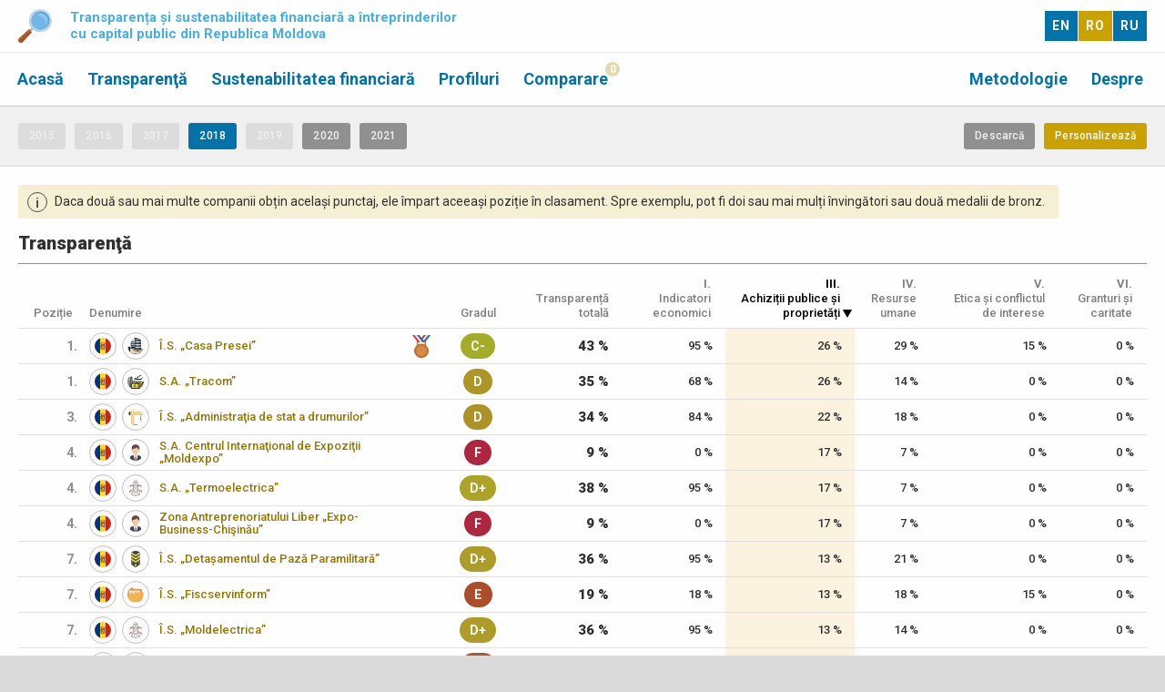

--- FILE ---
content_type: text/html; charset=utf-8
request_url: http://companies.viitorul.org/rankings/rT.R,iT.T,iT.F.01,iT.F.03,iT.F.04,iT.F.05,iT.F.06/MD-0/2018/iT.F.03,desc,1-100
body_size: 10186
content:
<!DOCTYPE html PUBLIC "-//W3C//DTD XHTML 1.0 Transitional//EN" "http://www.w3.org/TR/xhtml1/DTD/xhtml1-transitional.dtd">
<html xmlns="http://www.w3.org/1999/xhtml">
<head>
<meta http-equiv="Content-Type" content="text/html; charset=utf-8" />
<meta name="viewport" content="width=device-width">
<title>Transparența și sustenabilitatea financiară a întreprinderilor cu capital public din Republica Moldova</title>
<link href='http://fonts.googleapis.com/css?family=PT+Serif:400,700|Roboto:300,400,500,700,900&subset=latin,latin-ext' rel='stylesheet' type='text/css'>
<link rel="stylesheet" type="text/css" href="/styles/main.css" media="screen" />
<link rel="stylesheet" type="text/css" href="/styles/buttons.css" media="screen" />
<link rel="stylesheet" type="text/css" href="/styles/objects.css" media="screen" />
<link rel="stylesheet" type="text/css" href="/styles/tipped.css" media="screen" />
<script type="text/javascript" src="/js/functions.js"></script>
<script type="text/javascript" src="/js/download.js"></script>

	<script>
		(function(i,s,o,g,r,a,m){i['GoogleAnalyticsObject']=r;i[r]=i[r]||function(){
		(i[r].q=i[r].q||[]).push(arguments)},i[r].l=1*new Date();a=s.createElement(o),
		m=s.getElementsByTagName(o)[0];a.async=1;a.src=g;m.parentNode.insertBefore(a,m)
		})(window,document,'script','//www.google-analytics.com/analytics.js','ga');
	
		ga('create', 'UA-72690120-3', 'auto');
		ga('send', 'pageview');
	
	</script></head>

<body id="p.rankings" class="s-">



<div class="header-content-wrapper">
	<div class="header-content">
		<div class="header-logo">
			<img src="/images/logo.png" />
		</div>
		<div class="header-title">
			Transparența și sustenabilitatea financiară a întreprinderilor<br />cu capital public din Republica Moldova		</div>
		<div class="header-langs">
		<div class="firstflag flagimg " onclick="javascript:setLanguage('EN')">EN</div><div class="flagimg  selected" onclick="javascript:setLanguage('RO')">RO</div><div class="lastflag flagimg " onclick="javascript:setLanguage('RU')">RU</div>		</div>
		<div class="clear"></div>
	</div>
</div>

<div class="menu-content-wrapper">
	<div class="menu-content">
  	<ul>
    	<li class="superfirst"><a href="/">Acasă</a></li><li class=""><a href="/rankings/rT.R,iT.T,iT.F.01,iT.F.02,iT.F.03,iT.F.04,iT.F.05,iT.F.06/MD-0/2021/rT.R,desc,1-100">Transparenţă</a></li><li class="last superlast"><a href="/about">Despre</a></li><li class="last"><a href="/data">Metodologie</a></li><li class=""><a href="/rankings/rS.R.R,iS.R.T,iS.R.LI,iS.R.P,iS.R.LE,iS.R.A/MD-0/2019/rS.R.R,desc,1-100">Sustenabilitatea financiară</a></li><li class=""><a href="/profile">Profiluri</a></li><li class=""><a href="/comparison">Comparare</a></li><li><a id="basket-count" onclick="toggle('basket-window')">0</a><div id="basket-window" style="display: none"><div class="info-area">Lista este goală. Adăugați întreprinderi prin adăugarea lor în secțiunea "comparație" sau prin afișarea profilurilor acestora.</div></div></li>    </ul>
    <div class="clear"></div>
  </div>
</div>

<div class="body-wrapper" id="body-wrapper">

<script type="text/javascript" src="/js/jquery-1.11.1.min.js"></script>
<script type="text/javascript" src="/js/tipped.js"></script>

<script type="text/javascript">
	$(document).ready(function() {
		// initialize tooltips
		Tipped.create('.i-disclaimer', {fadeIn: 100, fadeOut: 100, behavior: 'hide'});
		Tipped.create('.legend', {fadeIn: 100, fadeOut: 100, behavior: 'hide'});
	});
</script>


<!--
<div class="scope-wrapper">
	<div class="scope-content-wrapper">
		<div class="scope-content">
	
		        
	
		</div>
	</div>
</div>
-->
<div class="years-wrapper">
  <div class="years-content-wrapper">
    <div class="years-content">
    
      <div class="year-buttons"><a class="button b-normal b-gray b-disabled" >2015</a><a class="button b-normal b-gray b-disabled" >2016</a><a class="button b-normal b-gray b-disabled" >2017</a><a class="button b-normal b-blue" href="/rankings/rT.R,iT.T,iT.F.01,iT.F.03,iT.F.04,iT.F.05,iT.F.06/MD-0/2018/iT.F.03,desc,1-100">2018</a><a class="button b-normal b-gray b-disabled" >2019</a><a class="button b-normal b-gray" href="/rankings/rT.R,iT.T,iT.F.01,iT.F.03,iT.F.04,iT.F.05,iT.F.06/MD-0/2020/iT.F.03,desc,1-100">2020</a><a class="button b-normal b-gray" href="/rankings/rT.R,iT.T,iT.F.01,iT.F.03,iT.F.04,iT.F.05,iT.F.06/MD-0/2021/iT.F.03,desc,1-100">2021</a></div><div class="year-add-remove"><a class="fright button b-normal b-yellow" onclick="toggleRS()">Personalizează</a><a class="fright button b-normal b-gray" onclick="doDownload('ranking');">Descarcă</a></div><div class="clear"></div>        
    
    </div>
  </div>
</div>

<div class="rankings-wrapper">
	<div id="rankings-content-wrapper">
		<div id="rankings-content">
			<div id="rankings-selection"  style="display:none">
		  
				<div class="sel-top"><div class="sel-wrapper"><div class="sel-title"><h4>Coloane</h4></div><div class="sel-vals"><div class="sel-content"><a class="selected" href="/rankings/iT.T,iT.F.01,iT.F.03,iT.F.04,iT.F.05,iT.F.06/MD-0/2018/iT.F.03,desc,1-100"><span>&nbsp;</span>Nivelul de transparență</a><a class="selected" href="/rankings/rT.R,iT.F.01,iT.F.03,iT.F.04,iT.F.05,iT.F.06/MD-0/2018/iT.F.03,desc,1-100"><span>&nbsp;</span>Transparență totală</a><a class="selected" href="/rankings/rT.R,iT.T,iT.F.03,iT.F.04,iT.F.05,iT.F.06/MD-0/2018/iT.F.03,desc,1-100"><span>&nbsp;</span>I. Indicatori economici</a><a class="selected" href="/rankings/rT.R,iT.T,iT.F.01,iT.F.04,iT.F.05,iT.F.06/MD-0/2018/iT.F.03,desc,1-100"><span>&nbsp;</span>III. Achiziții publice și proprietăți</a><a class="selected" href="/rankings/rT.R,iT.T,iT.F.01,iT.F.03,iT.F.05,iT.F.06/MD-0/2018/iT.F.03,desc,1-100"><span>&nbsp;</span>IV. Resurse umane</a><a class="selected" href="/rankings/rT.R,iT.T,iT.F.01,iT.F.03,iT.F.04,iT.F.06/MD-0/2018/iT.F.03,desc,1-100"><span>&nbsp;</span>V. Etica și conflictul de interese</a><a class="selected" href="/rankings/rT.R,iT.T,iT.F.01,iT.F.03,iT.F.04,iT.F.05/MD-0/2018/iT.F.03,desc,1-100"><span>&nbsp;</span>VI. Granturi și caritate</a><div class="clear"></div></div><a id="column-sel-trigger-T" class="button b-normal b-yellow" onclick="hide('geo-sel'); hide('hie-sel'); toggleSelWindow('column-sel-T', 'column-sel-trigger-T');">Adăugați o coloană nouă</a><div class="sel-content"><em>Nici o coloană selectată</em><div class="clear"></div></div><a id="column-sel-trigger-S" class="button b-normal b-yellow" onclick="hide('geo-sel'); hide('hie-sel'); toggleSelWindow('column-sel-S', 'column-sel-trigger-S');">Adăugați o coloană nouă</a></div></div></div><div class="sel-middle"><div class="sel-wrapper"><div class="sel-title"><h4>Tipul companiei</h4></div><div class="sel-vals"><div class="sel-content"><a class="selected" href="/rankings/rT.R,iT.T,iT.F.01,iT.F.03,iT.F.04,iT.F.05,iT.F.06/-0/2018/iT.F.03,desc,1-100"><span>&nbsp;</span>Întreprinderile publice din Moldova</a><div class="clear"></div></div><a id="geo-sel-trigger" class="button b-normal b-yellow" onclick="hide('column-sel-S'); hide('column-sel-T'); hide('hie-sel'); toggleSelWindow('geo-sel', 'geo-sel-trigger', 'rT.R,iT.T,iT.F.01,iT.F.03,iT.F.04,iT.F.05,iT.F.06', 'MD-0', '2018', 'iT.F.03,desc,1-100');">Adăuga nou</a></div></div></div><div class="sel-bottom"><div class="sel-wrapper"><div class="sel-title"><h4>Activitatea economică</h4></div><div class="sel-vals"><div class="sel-content"><a class="selected" href="/rankings/rT.R,iT.T,iT.F.01,iT.F.03,iT.F.04,iT.F.05,iT.F.06/MD-/2018/iT.F.03,desc,1-100"><span>&nbsp;</span>Toate sectoarele</a><div class="clear"></div></div><a id="hie-sel-trigger" class="button b-normal b-yellow" onclick="hide('geo-sel'); hide('column-sel-S'); hide('column-sel-T'); toggleSelWindow('hie-sel', 'hie-sel-trigger', 'rT.R,iT.T,iT.F.01,iT.F.03,iT.F.04,iT.F.05,iT.F.06', 'MD-0', '2018', 'iT.F.03,desc,1-100');">Adăugați o nouă activitate economică</a></div></div></div><div class="clear"></div><div id="column-sel-T" class="column-sel sel" style="display: none;"><div class="cnw-element-wrapper"><div id="col-div-T--1"><span>Tip</span><select class="cn-select" id="col-select-T--1" name="col-select--1" onchange="doColSelect(-1, 'rT.R,iT.T,iT.F.01,iT.F.03,iT.F.04,iT.F.05,iT.F.06', 'MD-0', '2018', 'iT.F.03,desc,1-100', 'T')"><option value = "#~">(Selectează tipul)</option><option value = "ratings">Gradul</option><option value = "indicators">Transparența în detalii</option></select><span id="selectcolumntext-T" class="dummy">Selectează coloana</span></div><div id="col-div-T-0"style=' display: none'><span>Coloana</span><select class="cn-select" id="col-select-T-0" name="col-select-0" onchange="doColSelect(0, 'rT.R,iT.T,iT.F.01,iT.F.03,iT.F.04,iT.F.05,iT.F.06', 'MD-0', '2018', 'iT.F.03,desc,1-100', 'T')"><option value = "#~">(Selectează coloana)</option></select><a class="button b-normal b-yellow-deactivated" id="col-cnb-add-T-0">Adaugă</a><span id="selectcolumntext-T" class="dummy">Selectează coloana</span></div><div id="col-div-T-1"style=' display: none'><span>&nbsp;</span><select class="cn-select" id="col-select-T-1" name="col-select-1" onchange="doColSelect(1, 'rT.R,iT.T,iT.F.01,iT.F.03,iT.F.04,iT.F.05,iT.F.06', 'MD-0', '2018', 'iT.F.03,desc,1-100', 'T')"><option value = "#~">(Selectează coloana)</option></select><a class="button b-normal b-yellow-deactivated" id="col-cnb-add-T-1">Adaugă</a><span id="selectcolumntext-T" class="dummy">Selectează coloana</span></div><div id="col-div-T-2"style=' display: none'><span>&nbsp;</span><select class="cn-select" id="col-select-T-2" name="col-select-2" onchange="doColSelect(2, 'rT.R,iT.T,iT.F.01,iT.F.03,iT.F.04,iT.F.05,iT.F.06', 'MD-0', '2018', 'iT.F.03,desc,1-100', 'T')"><option value = "#~">(Selectează coloana)</option></select><a class="button b-normal b-yellow-deactivated" id="col-cnb-add-T-2">Adaugă</a><span id="selectcolumntext-T" class="dummy">Selectează coloana</span></div><div id="col-div-T-3"style=' display: none'><span>&nbsp;</span><select class="cn-select" id="col-select-T-3" name="col-select-3" onchange="doColSelect(3, 'rT.R,iT.T,iT.F.01,iT.F.03,iT.F.04,iT.F.05,iT.F.06', 'MD-0', '2018', 'iT.F.03,desc,1-100', 'T')"><option value = "#~">(Selectează coloana)</option></select><a class="button b-normal b-yellow-deactivated" id="col-cnb-add-T-3">Adaugă</a><span id="selectcolumntext-T" class="dummy">Selectează coloana</span></div></div><a class="button b-normal b-gray" onclick="hide('column-sel-T');">Închide</a></div><div id="column-sel-S" class="column-sel sel" style="display: none;"><div class="cnw-element-wrapper"><div id="col-div-S--1"><span>Tip</span><select class="cn-select" id="col-select-S--1" name="col-select--1" onchange="doColSelect(-1, 'rT.R,iT.T,iT.F.01,iT.F.03,iT.F.04,iT.F.05,iT.F.06', 'MD-0', '2018', 'iT.F.03,desc,1-100', 'S')"><option value = "#~">(Selectează tipul)</option><option value = "ratings">Gradul</option><option value = "indicators">Sustenabilitatea financiară în detaliu</option><option value = "data">Date economice</option></select><span id="selectcolumntext-S" class="dummy">Selectează coloana</span></div><div id="col-div-S-0"style=' display: none'><span>Coloana</span><select class="cn-select" id="col-select-S-0" name="col-select-0" onchange="doColSelect(0, 'rT.R,iT.T,iT.F.01,iT.F.03,iT.F.04,iT.F.05,iT.F.06', 'MD-0', '2018', 'iT.F.03,desc,1-100', 'S')"><option value = "#~">(Selectează coloana)</option></select><a class="button b-normal b-yellow-deactivated" id="col-cnb-add-S-0">Adaugă</a><span id="selectcolumntext-S" class="dummy">Selectează coloana</span></div><div id="col-div-S-1"style=' display: none'><span>&nbsp;</span><select class="cn-select" id="col-select-S-1" name="col-select-1" onchange="doColSelect(1, 'rT.R,iT.T,iT.F.01,iT.F.03,iT.F.04,iT.F.05,iT.F.06', 'MD-0', '2018', 'iT.F.03,desc,1-100', 'S')"><option value = "#~">(Selectează coloana)</option></select><a class="button b-normal b-yellow-deactivated" id="col-cnb-add-S-1">Adaugă</a><span id="selectcolumntext-S" class="dummy">Selectează coloana</span></div><div id="col-div-S-2"style=' display: none'><span>&nbsp;</span><select class="cn-select" id="col-select-S-2" name="col-select-2" onchange="doColSelect(2, 'rT.R,iT.T,iT.F.01,iT.F.03,iT.F.04,iT.F.05,iT.F.06', 'MD-0', '2018', 'iT.F.03,desc,1-100', 'S')"><option value = "#~">(Selectează coloana)</option></select><a class="button b-normal b-yellow-deactivated" id="col-cnb-add-S-2">Adaugă</a><span id="selectcolumntext-S" class="dummy">Selectează coloana</span></div><div id="col-div-S-3"style=' display: none'><span>&nbsp;</span><select class="cn-select" id="col-select-S-3" name="col-select-3" onchange="doColSelect(3, 'rT.R,iT.T,iT.F.01,iT.F.03,iT.F.04,iT.F.05,iT.F.06', 'MD-0', '2018', 'iT.F.03,desc,1-100', 'S')"><option value = "#~">(Selectează coloana)</option></select><a class="button b-normal b-yellow-deactivated" id="col-cnb-add-S-3">Adaugă</a><span id="selectcolumntext-S" class="dummy">Selectează coloana</span></div></div><a class="button b-normal b-gray" onclick="hide('column-sel-S');">Închide</a></div><div id="geo-sel" class="sel" style="display: none;"><div class="cnw-element-wrapper"><div id="geo-div-1"><span>company type</span><select class="cn-select" id="geo-select-1" name="geo-select-1" onchange="doRankSelect('geo', 1, 1, 'rT.R,iT.T,iT.F.01,iT.F.03,iT.F.04,iT.F.05,iT.F.06', 'MD-0', '2018', 'iT.F.03,desc,1-100')"><option value = "0">(Toate)</option><option value = "UK">Întreprinderile din Regatul Unit</option><option value = "RF">Întreprinderile din România</option><option value = "RO">Întreprinderile din Rusia</option><option value = "SK">Întreprinderile din Slovacia</option><option value = "SE">Întreprinderile din Suedia</option><option value = "MP">Întreprinderile private din Moldova</option><option value = "MD">Întreprinderile publice din Moldova</option></select></div></div><div class="cnw-buttons"><a class="fleft button b-normal b-gray" onclick="hide('geo-sel')">Închide</a><a class="fright button b-normal b-yellow" id="geo-cnb-add">Adaugă</a><span id="alltext" class="dummy">Toate</span><div class="clear"></div></div></div><div id="hie-sel" class="sel" style="display: none;"><div class="cnw-element-wrapper"><div id="hie-div-1"><span>sector</span><select class="cn-select" id="hie-select-1" name="hie-select-1" onchange="doRankSelect('hie', 1, 1, 'rT.R,iT.T,iT.F.01,iT.F.03,iT.F.04,iT.F.05,iT.F.06', 'MD-0', '2018', 'iT.F.03,desc,1-100')"><option value = "0">(Toate)</option><option value = "N">Activități de servicii administrative și de asistență</option><option value = "L">Activitati imobiliare</option><option value = "M">Activități profesionale, științifice și tehnice</option><option value = "O">Administrația publică și apărare; Asigurări sociale obligatorii</option><option value = "A">Agricultură, Silvicultură și Pescuit</option><option value = "R">Artă, divertisment și recreere</option><option value = "G">Comerțul cu ridicata și cu amănuntul; Repararea autovehiculelor și motocicletelor</option><option value = "F">Constructie</option><option value = "P">Educaţie</option><option value = "C">Fabricație</option><option value = "D">Furnizarea de energie electrică, gaz, abur și aer condiționat</option><option value = "J">Informatie si comunicare</option><option value = "W">Nedefinit</option><option value = "X">Orice sector</option><option value = "E">Rezerva de apa; Activități de canalizare, de gestionare a deșeurilor și de remediere</option><option value = "Q">Sănătatea umană și activitățile de asistență socială</option><option value = "M2">Testarea și certificarea</option><option value = "H">Transport și depozitare</option></select></div></div><div class="cnw-buttons"><a class="fleft button b-normal b-gray" onclick="hide('hie-sel')">Închide</a><a class="fright button b-normal b-yellow" id="hie-cnb-add">Adaugă</a><span id="alltext" class="dummy">Toate</span><div class="clear"></div></div></div>        
			
			</div>
			<div id="rankings-name">
				<div class="rd-wrapper"><div class="rd-content"><span>i</span>Daca două sau mai multe companii obțin același punctaj, ele împart aceeași poziție în clasament. Spre exemplu, pot fi doi sau mai mulți învingători sau două medalii de bronz.</div></div><h4>Transparenţă</h4>			</div>
			<div id="rankings">
	  
				<table class="rankings-table"><tr class="rt-header-row"><td class="rt-number">Poziție</td><td class="left rt-sortable"><a href="/rankings/rT.R,iT.T,iT.F.01,iT.F.03,iT.F.04,iT.F.05,iT.F.06/MD-0/2018/name,asc,1-100"><div>Denumire </div></a></td><td class=" type-r level-0 right rt-sortable"><a href="/rankings/rT.R,iT.T,iT.F.01,iT.F.03,iT.F.04,iT.F.05,iT.F.06/MD-0/2018/rT.R,desc,1-100" title="Nivelul de transparență"><div>Gradul</div></a></td><td class=" type-i level-0  rt-border-superleft right rt-sortable"><a href="/rankings/rT.R,iT.T,iT.F.01,iT.F.03,iT.F.04,iT.F.05,iT.F.06/MD-0/2018/iT.T,desc,1-100" title="Transparență totală"><div>Transparență totală</div></a></td><td class=" type-i level-1 right rt-sortable"><a href="/rankings/rT.R,iT.T,iT.F.01,iT.F.03,iT.F.04,iT.F.05,iT.F.06/MD-0/2018/iT.F.01,desc,1-100" title="I. Indicatori economici"><div><em>I. </em>Indicatori economici</div></a></td><td class=" type-i level-1 right rt-sorted-down"><a href="/rankings/rT.R,iT.T,iT.F.01,iT.F.03,iT.F.04,iT.F.05,iT.F.06/MD-0/2018/iT.F.03,asc,1-100" title="III. Achiziții publice și proprietăți"><div><em>III. </em>Achiziții publice și proprietăți</div></a></td><td class=" type-i level-1 right rt-sortable"><a href="/rankings/rT.R,iT.T,iT.F.01,iT.F.03,iT.F.04,iT.F.05,iT.F.06/MD-0/2018/iT.F.04,desc,1-100" title="IV. Resurse umane"><div><em>IV. </em>Resurse umane</div></a></td><td class=" type-i level-1 right rt-sortable"><a href="/rankings/rT.R,iT.T,iT.F.01,iT.F.03,iT.F.04,iT.F.05,iT.F.06/MD-0/2018/iT.F.05,desc,1-100" title="V. Etica și conflictul de interese"><div><em>V. </em>Etica și conflictul de interese</div></a></td><td class=" type-i level-1 right rt-sortable"><a href="/rankings/rT.R,iT.T,iT.F.01,iT.F.03,iT.F.04,iT.F.05,iT.F.06/MD-0/2018/iT.F.06,desc,1-100" title="VI. Granturi și caritate"><div><em>VI. </em>Granturi și caritate</div></a></td></tr><tr class="rt-data-row odd"><td class="rt-number">1.</td><td class="rt-name"><div class="rt-image"><img class="rti-flag" title="Întreprinderile publice din Moldova" src="/images/MD-flag.png" /><img class="rti-nace" title="Activitati imobiliare" src="/icons/NACE-L.png" /></div><a class="entity" href="/profile/39/2018">Î.S. „Casa Presei”</a><div class="rm-wrapper"><img class="rm" src="/images/bronze-medal.png" /></div></td><td class="rt-data type-r level-0 right"><span style="color:#fafafa; background-color:#a3ad27" class="rating legend value" title="pe scala de la F (0 - 9 %) la A+ (80 - 100 %)">C-</span></td><td class="rt-data type-i level-0  rt-border-superleft right"><span class="legend value" title="din maxim 100 puncte">43&nbsp;%</span></td><td class="rt-data type-i level-1 right"><span class="legend value" title="din maxim 19 puncte">95&nbsp;%</span></td><td class="rt-data type-i level-1 rt-sortcol right"><span class="legend value" title="din maxim 23 puncte">26&nbsp;%</span></td><td class="rt-data type-i level-1 right"><span class="legend value" title="din maxim 14 puncte">29&nbsp;%</span></td><td class="rt-data type-i level-1 right"><span class="legend value" title="din maxim 13 puncte">15&nbsp;%</span></td><td class="rt-data type-i level-1 right"><span class="legend value" title="din maxim 7 puncte">0&nbsp;%</span></td></tr><tr class="rt-data-row even"><td class="rt-number">1.</td><td class="rt-name"><div class="rt-image"><img class="rti-flag" title="Întreprinderile publice din Moldova" src="/images/MD-flag.png" /><img class="rti-nace" title="Fabricație" src="/icons/NACE-C.png" /></div><a class="entity" href="/profile/4/2018">S.A. „Tracom”</a></td><td class="rt-data type-r level-0 right"><span style="color:#fafafa; background-color:#ad9527" class="rating legend value" title="pe scala de la F (0 - 9 %) la A+ (80 - 100 %)">D</span></td><td class="rt-data type-i level-0  rt-border-superleft right"><span class="legend value" title="din maxim 100 puncte">35&nbsp;%</span></td><td class="rt-data type-i level-1 right"><span class="legend value" title="din maxim 19 puncte">68&nbsp;%</span></td><td class="rt-data type-i level-1 rt-sortcol right"><span class="legend value" title="din maxim 23 puncte">26&nbsp;%</span></td><td class="rt-data type-i level-1 right"><span class="legend value" title="din maxim 14 puncte">14&nbsp;%</span></td><td class="rt-data type-i level-1 right"><span class="legend value" title="din maxim 13 puncte">0&nbsp;%</span></td><td class="rt-data type-i level-1 right"><span class="legend value" title="din maxim 7 puncte">0&nbsp;%</span></td></tr><tr class="rt-data-row odd"><td class="rt-number">3.</td><td class="rt-name"><div class="rt-image"><img class="rti-flag" title="Întreprinderile publice din Moldova" src="/images/MD-flag.png" /><img class="rti-nace" title="Constructie" src="/icons/NACE-F.png" /></div><a class="entity" href="/profile/11/2018">Î.S. „Administraţia de stat a drumurilor”</a></td><td class="rt-data type-r level-0 right"><span style="color:#fafafa; background-color:#ad9327" class="rating legend value" title="pe scala de la F (0 - 9 %) la A+ (80 - 100 %)">D</span></td><td class="rt-data type-i level-0  rt-border-superleft right"><span class="legend value" title="din maxim 100 puncte">34&nbsp;%</span></td><td class="rt-data type-i level-1 right"><span class="legend value" title="din maxim 19 puncte">84&nbsp;%</span></td><td class="rt-data type-i level-1 rt-sortcol right"><span class="legend value" title="din maxim 23 puncte">22&nbsp;%</span></td><td class="rt-data type-i level-1 right"><span class="legend value" title="din maxim 14 puncte">18&nbsp;%</span></td><td class="rt-data type-i level-1 right"><span class="legend value" title="din maxim 13 puncte">0&nbsp;%</span></td><td class="rt-data type-i level-1 right"><span class="legend value" title="din maxim 7 puncte">0&nbsp;%</span></td></tr><tr class="rt-data-row even"><td class="rt-number">4.</td><td class="rt-name"><div class="rt-image"><img class="rti-flag" title="Întreprinderile publice din Moldova" src="/images/MD-flag.png" /><img class="rti-nace" title="Activități de servicii administrative și de asistență" src="/icons/NACE-N.png" /></div><a class="entity" href="/profile/63/2018">S.A. Centrul Internaţional de Expoziţii „Moldexpo” </a></td><td class="rt-data type-r level-0 right"><span style="color:#fafafa; background-color:#ad2740" class="rating legend value" title="pe scala de la F (0 - 9 %) la A+ (80 - 100 %)">F</span></td><td class="rt-data type-i level-0  rt-border-superleft right"><span class="legend value" title="din maxim 100 puncte">9&nbsp;%</span></td><td class="rt-data type-i level-1 right"><span class="legend value" title="din maxim 19 puncte">0&nbsp;%</span></td><td class="rt-data type-i level-1 rt-sortcol right"><span class="legend value" title="din maxim 23 puncte">17&nbsp;%</span></td><td class="rt-data type-i level-1 right"><span class="legend value" title="din maxim 14 puncte">7&nbsp;%</span></td><td class="rt-data type-i level-1 right"><span class="legend value" title="din maxim 13 puncte">0&nbsp;%</span></td><td class="rt-data type-i level-1 right"><span class="legend value" title="din maxim 7 puncte">0&nbsp;%</span></td></tr><tr class="rt-data-row odd"><td class="rt-number">4.</td><td class="rt-name"><div class="rt-image"><img class="rti-flag" title="Întreprinderile publice din Moldova" src="/images/MD-flag.png" /><img class="rti-nace" title="Furnizarea de energie electrică, gaz, abur și aer condiționat" src="/icons/NACE-D.png" /></div><a class="entity" href="/profile/3/2018">S.A. „Termoelectrica”</a></td><td class="rt-data type-r level-0 right"><span style="color:#fafafa; background-color:#ada427" class="rating legend value" title="pe scala de la F (0 - 9 %) la A+ (80 - 100 %)">D+</span></td><td class="rt-data type-i level-0  rt-border-superleft right"><span class="legend value" title="din maxim 100 puncte">38&nbsp;%</span></td><td class="rt-data type-i level-1 right"><span class="legend value" title="din maxim 19 puncte">95&nbsp;%</span></td><td class="rt-data type-i level-1 rt-sortcol right"><span class="legend value" title="din maxim 23 puncte">17&nbsp;%</span></td><td class="rt-data type-i level-1 right"><span class="legend value" title="din maxim 14 puncte">7&nbsp;%</span></td><td class="rt-data type-i level-1 right"><span class="legend value" title="din maxim 13 puncte">0&nbsp;%</span></td><td class="rt-data type-i level-1 right"><span class="legend value" title="din maxim 7 puncte">0&nbsp;%</span></td></tr><tr class="rt-data-row even"><td class="rt-number">4.</td><td class="rt-name"><div class="rt-image"><img class="rti-flag" title="Întreprinderile publice din Moldova" src="/images/MD-flag.png" /><img class="rti-nace" title="Activități de servicii administrative și de asistență" src="/icons/NACE-N.png" /></div><a class="entity" href="/profile/64/2018">Zona Antreprenoriatului Liber „Expo-Business-Chişinău”</a></td><td class="rt-data type-r level-0 right"><span style="color:#fafafa; background-color:#ad2740" class="rating legend value" title="pe scala de la F (0 - 9 %) la A+ (80 - 100 %)">F</span></td><td class="rt-data type-i level-0  rt-border-superleft right"><span class="legend value" title="din maxim 100 puncte">9&nbsp;%</span></td><td class="rt-data type-i level-1 right"><span class="legend value" title="din maxim 19 puncte">0&nbsp;%</span></td><td class="rt-data type-i level-1 rt-sortcol right"><span class="legend value" title="din maxim 23 puncte">17&nbsp;%</span></td><td class="rt-data type-i level-1 right"><span class="legend value" title="din maxim 14 puncte">7&nbsp;%</span></td><td class="rt-data type-i level-1 right"><span class="legend value" title="din maxim 13 puncte">0&nbsp;%</span></td><td class="rt-data type-i level-1 right"><span class="legend value" title="din maxim 7 puncte">0&nbsp;%</span></td></tr><tr class="rt-data-row odd"><td class="rt-number">7.</td><td class="rt-name"><div class="rt-image"><img class="rti-flag" title="Întreprinderile publice din Moldova" src="/images/MD-flag.png" /><img class="rti-nace" title="Administrația publică și apărare; Asigurări sociale obligatorii" src="/icons/NACE-O.png" /></div><a class="entity" href="/profile/53/2018">Î.S. „Detașamentul de Pază Paramilitară”</a></td><td class="rt-data type-r level-0 right"><span style="color:#fafafa; background-color:#ad9c27" class="rating legend value" title="pe scala de la F (0 - 9 %) la A+ (80 - 100 %)">D+</span></td><td class="rt-data type-i level-0  rt-border-superleft right"><span class="legend value" title="din maxim 100 puncte">36&nbsp;%</span></td><td class="rt-data type-i level-1 right"><span class="legend value" title="din maxim 19 puncte">95&nbsp;%</span></td><td class="rt-data type-i level-1 rt-sortcol right"><span class="legend value" title="din maxim 23 puncte">13&nbsp;%</span></td><td class="rt-data type-i level-1 right"><span class="legend value" title="din maxim 14 puncte">21&nbsp;%</span></td><td class="rt-data type-i level-1 right"><span class="legend value" title="din maxim 13 puncte">0&nbsp;%</span></td><td class="rt-data type-i level-1 right"><span class="legend value" title="din maxim 7 puncte">0&nbsp;%</span></td></tr><tr class="rt-data-row even"><td class="rt-number">7.</td><td class="rt-name"><div class="rt-image"><img class="rti-flag" title="Întreprinderile publice din Moldova" src="/images/MD-flag.png" /><img class="rti-nace" title="Activități profesionale, științifice și tehnice" src="/icons/NACE-M.png" /></div><a class="entity" href="/profile/15/2018">Î.S. „Fiscservinform”</a></td><td class="rt-data type-r level-0 right"><span style="color:#fafafa; background-color:#ad4c29" class="rating legend value" title="pe scala de la F (0 - 9 %) la A+ (80 - 100 %)">E</span></td><td class="rt-data type-i level-0  rt-border-superleft right"><span class="legend value" title="din maxim 100 puncte">19&nbsp;%</span></td><td class="rt-data type-i level-1 right"><span class="legend value" title="din maxim 19 puncte">18&nbsp;%</span></td><td class="rt-data type-i level-1 rt-sortcol right"><span class="legend value" title="din maxim 23 puncte">13&nbsp;%</span></td><td class="rt-data type-i level-1 right"><span class="legend value" title="din maxim 14 puncte">18&nbsp;%</span></td><td class="rt-data type-i level-1 right"><span class="legend value" title="din maxim 13 puncte">15&nbsp;%</span></td><td class="rt-data type-i level-1 right"><span class="legend value" title="din maxim 7 puncte">0&nbsp;%</span></td></tr><tr class="rt-data-row odd"><td class="rt-number">7.</td><td class="rt-name"><div class="rt-image"><img class="rti-flag" title="Întreprinderile publice din Moldova" src="/images/MD-flag.png" /><img class="rti-nace" title="Furnizarea de energie electrică, gaz, abur și aer condiționat" src="/icons/NACE-D.png" /></div><a class="entity" href="/profile/14/2018">Î.S. „Moldelectrica”</a></td><td class="rt-data type-r level-0 right"><span style="color:#fafafa; background-color:#ad9c27" class="rating legend value" title="pe scala de la F (0 - 9 %) la A+ (80 - 100 %)">D+</span></td><td class="rt-data type-i level-0  rt-border-superleft right"><span class="legend value" title="din maxim 100 puncte">36&nbsp;%</span></td><td class="rt-data type-i level-1 right"><span class="legend value" title="din maxim 19 puncte">95&nbsp;%</span></td><td class="rt-data type-i level-1 rt-sortcol right"><span class="legend value" title="din maxim 23 puncte">13&nbsp;%</span></td><td class="rt-data type-i level-1 right"><span class="legend value" title="din maxim 14 puncte">14&nbsp;%</span></td><td class="rt-data type-i level-1 right"><span class="legend value" title="din maxim 13 puncte">0&nbsp;%</span></td><td class="rt-data type-i level-1 right"><span class="legend value" title="din maxim 7 puncte">0&nbsp;%</span></td></tr><tr class="rt-data-row even"><td class="rt-number">10.</td><td class="rt-name"><div class="rt-image"><img class="rti-flag" title="Întreprinderile publice din Moldova" src="/images/MD-flag.png" /><img class="rti-nace" title="Testarea și certificarea" src="/icons/NACE-M2.png" /></div><a class="entity" href="/profile/56/2018">Î.S. CRIS „Registru”</a></td><td class="rt-data type-r level-0 right"><span style="color:#fafafa; background-color:#ad5827" class="rating legend value" title="pe scala de la F (0 - 9 %) la A+ (80 - 100 %)">E+</span></td><td class="rt-data type-i level-0  rt-border-superleft right"><span class="legend value" title="din maxim 100 puncte">22&nbsp;%</span></td><td class="rt-data type-i level-1 right"><span class="legend value" title="din maxim 19 puncte">8&nbsp;%</span></td><td class="rt-data type-i level-1 rt-sortcol right"><span class="legend value" title="din maxim 23 puncte">9&nbsp;%</span></td><td class="rt-data type-i level-1 right"><span class="legend value" title="din maxim 14 puncte">21&nbsp;%</span></td><td class="rt-data type-i level-1 right"><span class="legend value" title="din maxim 13 puncte">15&nbsp;%</span></td><td class="rt-data type-i level-1 right"><span class="legend value" title="din maxim 7 puncte">0&nbsp;%</span></td></tr><tr class="rt-data-row odd"><td class="rt-number">10.</td><td class="rt-name"><div class="rt-image"><img class="rti-flag" title="Întreprinderile publice din Moldova" src="/images/MD-flag.png" /><img class="rti-nace" title="Agricultură, Silvicultură și Pescuit" src="/icons/NACE-A.png" /></div><a class="entity" href="/profile/7/2018">Î.S. ITA „Mecagro”</a></td><td class="rt-data type-r level-0 right"><span style="color:#fafafa; background-color:#ad4e28" class="rating legend value" title="pe scala de la F (0 - 9 %) la A+ (80 - 100 %)">E</span></td><td class="rt-data type-i level-0  rt-border-superleft right"><span class="legend value" title="din maxim 100 puncte">20&nbsp;%</span></td><td class="rt-data type-i level-1 right"><span class="legend value" title="din maxim 19 puncte">55&nbsp;%</span></td><td class="rt-data type-i level-1 rt-sortcol right"><span class="legend value" title="din maxim 23 puncte">9&nbsp;%</span></td><td class="rt-data type-i level-1 right"><span class="legend value" title="din maxim 14 puncte">21&nbsp;%</span></td><td class="rt-data type-i level-1 right"><span class="legend value" title="din maxim 13 puncte">0&nbsp;%</span></td><td class="rt-data type-i level-1 right"><span class="legend value" title="din maxim 7 puncte">0&nbsp;%</span></td></tr><tr class="rt-data-row even"><td class="rt-number">10.</td><td class="rt-name"><div class="rt-image"><img class="rti-flag" title="Întreprinderile publice din Moldova" src="/images/MD-flag.png" /><img class="rti-nace" title="Transport și depozitare" src="/icons/NACE-H.png" /></div><a class="entity" href="/profile/10/2018">Î.S. „Calea Ferată din Moldova”</a></td><td class="rt-data type-r level-0 right"><span style="color:#fafafa; background-color:#ad6227" class="rating legend value" title="pe scala de la F (0 - 9 %) la A+ (80 - 100 %)">E+</span></td><td class="rt-data type-i level-0  rt-border-superleft right"><span class="legend value" title="din maxim 100 puncte">24&nbsp;%</span></td><td class="rt-data type-i level-1 right"><span class="legend value" title="din maxim 19 puncte">55&nbsp;%</span></td><td class="rt-data type-i level-1 rt-sortcol right"><span class="legend value" title="din maxim 23 puncte">9&nbsp;%</span></td><td class="rt-data type-i level-1 right"><span class="legend value" title="din maxim 14 puncte">7&nbsp;%</span></td><td class="rt-data type-i level-1 right"><span class="legend value" title="din maxim 13 puncte">0&nbsp;%</span></td><td class="rt-data type-i level-1 right"><span class="legend value" title="din maxim 7 puncte">0&nbsp;%</span></td></tr><tr class="rt-data-row odd"><td class="rt-number">10.</td><td class="rt-name"><div class="rt-image"><img class="rti-flag" title="Întreprinderile publice din Moldova" src="/images/MD-flag.png" /><img class="rti-nace" title="Informatie si comunicare" src="/icons/NACE-J.png" /></div><a class="entity" href="/profile/19/2018">Î.S. „Centrul de Telecomunicaţii Speciale”</a><div class="rm-wrapper"><img class="rm" src="/images/gold-medal.png" /></div></td><td class="rt-data type-r level-0 right"><span style="color:#fafafa; background-color:#a0ad27" class="rating legend value" title="pe scala de la F (0 - 9 %) la A+ (80 - 100 %)">C-</span></td><td class="rt-data type-i level-0  rt-border-superleft right"><span class="legend value" title="din maxim 100 puncte">44&nbsp;%</span></td><td class="rt-data type-i level-1 right"><span class="legend value" title="din maxim 19 puncte">95&nbsp;%</span></td><td class="rt-data type-i level-1 rt-sortcol right"><span class="legend value" title="din maxim 23 puncte">9&nbsp;%</span></td><td class="rt-data type-i level-1 right"><span class="legend value" title="din maxim 14 puncte">50&nbsp;%</span></td><td class="rt-data type-i level-1 right"><span class="legend value" title="din maxim 13 puncte">0&nbsp;%</span></td><td class="rt-data type-i level-1 right"><span class="legend value" title="din maxim 7 puncte">0&nbsp;%</span></td></tr><tr class="rt-data-row even"><td class="rt-number">10.</td><td class="rt-name"><div class="rt-image"><img class="rti-flag" title="Întreprinderile publice din Moldova" src="/images/MD-flag.png" /><img class="rti-nace" title="Informatie si comunicare" src="/icons/NACE-J.png" /></div><a class="entity" href="/profile/37/2018">Î.S. „Centrul Naţional pentru Frecvenţe Radio”</a></td><td class="rt-data type-r level-0 right"><span style="color:#fafafa; background-color:#ada427" class="rating legend value" title="pe scala de la F (0 - 9 %) la A+ (80 - 100 %)">D+</span></td><td class="rt-data type-i level-0  rt-border-superleft right"><span class="legend value" title="din maxim 100 puncte">38&nbsp;%</span></td><td class="rt-data type-i level-1 right"><span class="legend value" title="din maxim 19 puncte">89&nbsp;%</span></td><td class="rt-data type-i level-1 rt-sortcol right"><span class="legend value" title="din maxim 23 puncte">9&nbsp;%</span></td><td class="rt-data type-i level-1 right"><span class="legend value" title="din maxim 14 puncte">14&nbsp;%</span></td><td class="rt-data type-i level-1 right"><span class="legend value" title="din maxim 13 puncte">0&nbsp;%</span></td><td class="rt-data type-i level-1 right"><span class="legend value" title="din maxim 7 puncte">0&nbsp;%</span></td></tr><tr class="rt-data-row odd"><td class="rt-number">10.</td><td class="rt-name"><div class="rt-image"><img class="rti-flag" title="Întreprinderile publice din Moldova" src="/images/MD-flag.png" /><img class="rti-nace" title="Transport și depozitare" src="/icons/NACE-H.png" /></div><a class="entity" href="/profile/12/2018">Î.S. „MoldATSA”</a><div class="rm-wrapper"><img class="rm" src="/images/gold-medal.png" /></div></td><td class="rt-data type-r level-0 right"><span style="color:#fafafa; background-color:#a0ad27" class="rating legend value" title="pe scala de la F (0 - 9 %) la A+ (80 - 100 %)">C-</span></td><td class="rt-data type-i level-0  rt-border-superleft right"><span class="legend value" title="din maxim 100 puncte">44&nbsp;%</span></td><td class="rt-data type-i level-1 right"><span class="legend value" title="din maxim 19 puncte">95&nbsp;%</span></td><td class="rt-data type-i level-1 rt-sortcol right"><span class="legend value" title="din maxim 23 puncte">9&nbsp;%</span></td><td class="rt-data type-i level-1 right"><span class="legend value" title="din maxim 14 puncte">36&nbsp;%</span></td><td class="rt-data type-i level-1 right"><span class="legend value" title="din maxim 13 puncte">0&nbsp;%</span></td><td class="rt-data type-i level-1 right"><span class="legend value" title="din maxim 7 puncte">0&nbsp;%</span></td></tr><tr class="rt-data-row even"><td class="rt-number">10.</td><td class="rt-name"><div class="rt-image"><img class="rti-flag" title="Întreprinderile publice din Moldova" src="/images/MD-flag.png" /><img class="rti-nace" title="Transport și depozitare" src="/icons/NACE-H.png" /></div><a class="entity" href="/profile/24/2018">Î.S. „Poşta Moldovei”</a></td><td class="rt-data type-r level-0 right"><span style="color:#fafafa; background-color:#adab27" class="rating legend value" title="pe scala de la F (0 - 9 %) la A+ (80 - 100 %)">D+</span></td><td class="rt-data type-i level-0  rt-border-superleft right"><span class="legend value" title="din maxim 100 puncte">40&nbsp;%</span></td><td class="rt-data type-i level-1 right"><span class="legend value" title="din maxim 19 puncte">95&nbsp;%</span></td><td class="rt-data type-i level-1 rt-sortcol right"><span class="legend value" title="din maxim 23 puncte">9&nbsp;%</span></td><td class="rt-data type-i level-1 right"><span class="legend value" title="din maxim 14 puncte">18&nbsp;%</span></td><td class="rt-data type-i level-1 right"><span class="legend value" title="din maxim 13 puncte">8&nbsp;%</span></td><td class="rt-data type-i level-1 right"><span class="legend value" title="din maxim 7 puncte">0&nbsp;%</span></td></tr><tr class="rt-data-row odd"><td class="rt-number">10.</td><td class="rt-name"><div class="rt-image"><img class="rti-flag" title="Întreprinderile publice din Moldova" src="/images/MD-flag.png" /><img class="rti-nace" title="Activități de servicii administrative și de asistență" src="/icons/NACE-N.png" /></div><a class="entity" href="/profile/17/2018">Î.S. „Servicii Pază”</a></td><td class="rt-data type-r level-0 right"><span style="color:#fafafa; background-color:#ad6227" class="rating legend value" title="pe scala de la F (0 - 9 %) la A+ (80 - 100 %)">E+</span></td><td class="rt-data type-i level-0  rt-border-superleft right"><span class="legend value" title="din maxim 100 puncte">24&nbsp;%</span></td><td class="rt-data type-i level-1 right"><span class="legend value" title="din maxim 19 puncte">45&nbsp;%</span></td><td class="rt-data type-i level-1 rt-sortcol right"><span class="legend value" title="din maxim 23 puncte">9&nbsp;%</span></td><td class="rt-data type-i level-1 right"><span class="legend value" title="din maxim 14 puncte">7&nbsp;%</span></td><td class="rt-data type-i level-1 right"><span class="legend value" title="din maxim 13 puncte">0&nbsp;%</span></td><td class="rt-data type-i level-1 right"><span class="legend value" title="din maxim 7 puncte">0&nbsp;%</span></td></tr><tr class="rt-data-row even"><td class="rt-number">10.</td><td class="rt-name"><div class="rt-image"><img class="rti-flag" title="Întreprinderile publice din Moldova" src="/images/MD-flag.png" /><img class="rti-nace" title="Activități profesionale, științifice și tehnice" src="/icons/NACE-M.png" /></div><a class="entity" href="/profile/16/2018">Î.S. „Vamservinform”</a></td><td class="rt-data type-r level-0 right"><span style="color:#fafafa; background-color:#ad3734" class="rating legend value" title="pe scala de la F (0 - 9 %) la A+ (80 - 100 %)">E-</span></td><td class="rt-data type-i level-0  rt-border-superleft right"><span class="legend value" title="din maxim 100 puncte">14&nbsp;%</span></td><td class="rt-data type-i level-1 right"><span class="legend value" title="din maxim 19 puncte">18&nbsp;%</span></td><td class="rt-data type-i level-1 rt-sortcol right"><span class="legend value" title="din maxim 23 puncte">9&nbsp;%</span></td><td class="rt-data type-i level-1 right"><span class="legend value" title="din maxim 14 puncte">14&nbsp;%</span></td><td class="rt-data type-i level-1 right"><span class="legend value" title="din maxim 13 puncte">0&nbsp;%</span></td><td class="rt-data type-i level-1 right"><span class="legend value" title="din maxim 7 puncte">0&nbsp;%</span></td></tr><tr class="rt-data-row odd"><td class="rt-number">10.</td><td class="rt-name"><div class="rt-image"><img class="rti-flag" title="Întreprinderile publice din Moldova" src="/images/MD-flag.png" /><img class="rti-nace" title="Rezerva de apa; Activități de canalizare, de gestionare a deșeurilor și de remediere" src="/icons/NACE-E.png" /></div><a class="entity" href="/profile/62/2018">S.A. „Apă-Canal Chișinău"</a></td><td class="rt-data type-r level-0 right"><span style="color:#fafafa; background-color:#ad3e30" class="rating legend value" title="pe scala de la F (0 - 9 %) la A+ (80 - 100 %)">E</span></td><td class="rt-data type-i level-0  rt-border-superleft right"><span class="legend value" title="din maxim 100 puncte">16&nbsp;%</span></td><td class="rt-data type-i level-1 right"><span class="legend value" title="din maxim 19 puncte">8&nbsp;%</span></td><td class="rt-data type-i level-1 rt-sortcol right"><span class="legend value" title="din maxim 23 puncte">9&nbsp;%</span></td><td class="rt-data type-i level-1 right"><span class="legend value" title="din maxim 14 puncte">14&nbsp;%</span></td><td class="rt-data type-i level-1 right"><span class="legend value" title="din maxim 13 puncte">15&nbsp;%</span></td><td class="rt-data type-i level-1 right"><span class="legend value" title="din maxim 7 puncte">0&nbsp;%</span></td></tr><tr class="rt-data-row even"><td class="rt-number">10.</td><td class="rt-name"><div class="rt-image"><img class="rti-flag" title="Întreprinderile publice din Moldova" src="/images/MD-flag.png" /><img class="rti-nace" title="Furnizarea de energie electrică, gaz, abur și aer condiționat" src="/icons/NACE-D.png" /></div><a class="entity" href="/profile/23/2018">S.A. „RED Nord-Vest”</a></td><td class="rt-data type-r level-0 right"><span style="color:#fafafa; background-color:#ad2746" class="rating legend value" title="pe scala de la F (0 - 9 %) la A+ (80 - 100 %)">F</span></td><td class="rt-data type-i level-0  rt-border-superleft right"><span class="legend value" title="din maxim 100 puncte">8&nbsp;%</span></td><td class="rt-data type-i level-1 right"><span class="legend value" title="din maxim 19 puncte">0&nbsp;%</span></td><td class="rt-data type-i level-1 rt-sortcol right"><span class="legend value" title="din maxim 23 puncte">9&nbsp;%</span></td><td class="rt-data type-i level-1 right"><span class="legend value" title="din maxim 14 puncte">4&nbsp;%</span></td><td class="rt-data type-i level-1 right"><span class="legend value" title="din maxim 13 puncte">0&nbsp;%</span></td><td class="rt-data type-i level-1 right"><span class="legend value" title="din maxim 7 puncte">0&nbsp;%</span></td></tr><tr class="rt-data-row odd"><td class="rt-number">21.</td><td class="rt-name"><div class="rt-image"><img class="rti-flag" title="Întreprinderile publice din Moldova" src="/images/MD-flag.png" /><img class="rti-nace" title="Educaţie" src="/icons/NACE-P.png" /></div><a class="entity" href="/profile/9/2018">Î.S. „Centrul Informaţional Agricol”</a></td><td class="rt-data type-r level-0 right"><span style="color:#fafafa; background-color:#ad6227" class="rating legend value" title="pe scala de la F (0 - 9 %) la A+ (80 - 100 %)">E+</span></td><td class="rt-data type-i level-0  rt-border-superleft right"><span class="legend value" title="din maxim 100 puncte">24&nbsp;%</span></td><td class="rt-data type-i level-1 right"><span class="legend value" title="din maxim 19 puncte">55&nbsp;%</span></td><td class="rt-data type-i level-1 rt-sortcol right"><span class="legend value" title="din maxim 23 puncte">4&nbsp;%</span></td><td class="rt-data type-i level-1 right"><span class="legend value" title="din maxim 14 puncte">7&nbsp;%</span></td><td class="rt-data type-i level-1 right"><span class="legend value" title="din maxim 13 puncte">0&nbsp;%</span></td><td class="rt-data type-i level-1 right"><span class="legend value" title="din maxim 7 puncte">0&nbsp;%</span></td></tr><tr class="rt-data-row even"><td class="rt-number">22.</td><td class="rt-name"><div class="rt-image"><img class="rti-flag" title="Întreprinderile publice din Moldova" src="/images/MD-flag.png" /><img class="rti-nace" title="Rezerva de apa; Activități de canalizare, de gestionare a deșeurilor și de remediere" src="/icons/NACE-E.png" /></div><a class="entity" href="/profile/59/2018">Î.M. Regia „Apă-Canal Bălţi"</a></td><td class="rt-data type-r level-0 right"><span style="color:#fafafa; background-color:#ad482b" class="rating legend value" title="pe scala de la F (0 - 9 %) la A+ (80 - 100 %)">E</span></td><td class="rt-data type-i level-0  rt-border-superleft right"><span class="legend value" title="din maxim 100 puncte">18&nbsp;%</span></td><td class="rt-data type-i level-1 right"><span class="legend value" title="din maxim 19 puncte">32&nbsp;%</span></td><td class="rt-data type-i level-1 rt-sortcol right"><span class="legend value" title="din maxim 23 puncte">0&nbsp;%</span></td><td class="rt-data type-i level-1 right"><span class="legend value" title="din maxim 14 puncte">14&nbsp;%</span></td><td class="rt-data type-i level-1 right"><span class="legend value" title="din maxim 13 puncte">0&nbsp;%</span></td><td class="rt-data type-i level-1 right"><span class="legend value" title="din maxim 7 puncte">0&nbsp;%</span></td></tr><tr class="rt-data-row odd"><td class="rt-number">22.</td><td class="rt-name"><div class="rt-image"><img class="rti-flag" title="Întreprinderile publice din Moldova" src="/images/MD-flag.png" /><img class="rti-nace" title="Rezerva de apa; Activități de canalizare, de gestionare a deșeurilor și de remediere" src="/icons/NACE-E.png" /></div><a class="entity" href="/profile/55/2018">Î.M. „Apă-Canal Cahul”</a></td><td class="rt-data type-r level-0 right"><span style="color:#fafafa; background-color:#ad5a27" class="rating legend value" title="pe scala de la F (0 - 9 %) la A+ (80 - 100 %)">E+</span></td><td class="rt-data type-i level-0  rt-border-superleft right"><span class="legend value" title="din maxim 100 puncte">22&nbsp;%</span></td><td class="rt-data type-i level-1 right"><span class="legend value" title="din maxim 19 puncte">8&nbsp;%</span></td><td class="rt-data type-i level-1 rt-sortcol right"><span class="legend value" title="din maxim 23 puncte">0&nbsp;%</span></td><td class="rt-data type-i level-1 right"><span class="legend value" title="din maxim 14 puncte">18&nbsp;%</span></td><td class="rt-data type-i level-1 right"><span class="legend value" title="din maxim 13 puncte">0&nbsp;%</span></td><td class="rt-data type-i level-1 right"><span class="legend value" title="din maxim 7 puncte">0&nbsp;%</span></td></tr><tr class="rt-data-row even"><td class="rt-number">22.</td><td class="rt-name"><div class="rt-image"><img class="rti-flag" title="Întreprinderile publice din Moldova" src="/images/MD-flag.png" /><img class="rti-nace" title="Rezerva de apa; Activități de canalizare, de gestionare a deșeurilor și de remediere" src="/icons/NACE-E.png" /></div><a class="entity" href="/profile/71/2018">Î.M. „Apă-Canal Strășeni”</a></td><td class="rt-data type-r level-0 right"><span style="color:#fafafa; background-color:#ad274e" class="rating legend value" title="pe scala de la F (0 - 9 %) la A+ (80 - 100 %)">F</span></td><td class="rt-data type-i level-0  rt-border-superleft right"><span class="legend value" title="din maxim 100 puncte">6&nbsp;%</span></td><td class="rt-data type-i level-1 right"><span class="legend value" title="din maxim 19 puncte">29&nbsp;%</span></td><td class="rt-data type-i level-1 rt-sortcol right"><span class="legend value" title="din maxim 23 puncte">0&nbsp;%</span></td><td class="rt-data type-i level-1 right"><span class="legend value" title="din maxim 14 puncte">0&nbsp;%</span></td><td class="rt-data type-i level-1 right"><span class="legend value" title="din maxim 13 puncte">0&nbsp;%</span></td><td class="rt-data type-i level-1 right"><span class="legend value" title="din maxim 7 puncte">0&nbsp;%</span></td></tr><tr class="rt-data-row odd"><td class="rt-number">22.</td><td class="rt-name"><div class="rt-image"><img class="rti-flag" title="Întreprinderile publice din Moldova" src="/images/MD-flag.png" /><img class="rti-nace" title="Fabricație" src="/icons/NACE-C.png" /></div><a class="entity" href="/profile/67/2018">Î.S. Combinatul de vinuri de calitate „Mileştii Mici”
</a></td><td class="rt-data type-r level-0 right"><span style="color:#fafafa; background-color:#ad2748" class="rating legend value" title="pe scala de la F (0 - 9 %) la A+ (80 - 100 %)">F</span></td><td class="rt-data type-i level-0  rt-border-superleft right"><span class="legend value" title="din maxim 100 puncte">7&nbsp;%</span></td><td class="rt-data type-i level-1 right"><span class="legend value" title="din maxim 19 puncte">11&nbsp;%</span></td><td class="rt-data type-i level-1 rt-sortcol right"><span class="legend value" title="din maxim 23 puncte">0&nbsp;%</span></td><td class="rt-data type-i level-1 right"><span class="legend value" title="din maxim 14 puncte">0&nbsp;%</span></td><td class="rt-data type-i level-1 right"><span class="legend value" title="din maxim 13 puncte">0&nbsp;%</span></td><td class="rt-data type-i level-1 right"><span class="legend value" title="din maxim 7 puncte">0&nbsp;%</span></td></tr><tr class="rt-data-row even"><td class="rt-number">22.</td><td class="rt-name"><div class="rt-image"><img class="rti-flag" title="Întreprinderile publice din Moldova" src="/images/MD-flag.png" /><img class="rti-nace" title="Transport și depozitare" src="/icons/NACE-H.png" /></div><a class="entity" href="/profile/32/2018">Î.S. Compania aeriană „Air Moldova"</a></td><td class="rt-data type-r level-0 right"><span style="color:#fafafa; background-color:#ad2746" class="rating legend value" title="pe scala de la F (0 - 9 %) la A+ (80 - 100 %)">F</span></td><td class="rt-data type-i level-0  rt-border-superleft right"><span class="legend value" title="din maxim 100 puncte">8&nbsp;%</span></td><td class="rt-data type-i level-1 right"><span class="legend value" title="din maxim 19 puncte">8&nbsp;%</span></td><td class="rt-data type-i level-1 rt-sortcol right"><span class="legend value" title="din maxim 23 puncte">0&nbsp;%</span></td><td class="rt-data type-i level-1 right"><span class="legend value" title="din maxim 14 puncte">7&nbsp;%</span></td><td class="rt-data type-i level-1 right"><span class="legend value" title="din maxim 13 puncte">0&nbsp;%</span></td><td class="rt-data type-i level-1 right"><span class="legend value" title="din maxim 7 puncte">0&nbsp;%</span></td></tr><tr class="rt-data-row odd"><td class="rt-number">22.</td><td class="rt-name"><div class="rt-image"><img class="rti-flag" title="Întreprinderile publice din Moldova" src="/images/MD-flag.png" /><img class="rti-nace" title="Constructie" src="/icons/NACE-F.png" /></div><a class="entity" href="/profile/76/2018">Î.S. de Construcții a Căii Ferate „Confercai”</a></td><td class="rt-data type-r level-0 right"><span style="color:#fafafa; background-color:#ad2764" class="rating legend value" title="pe scala de la F (0 - 9 %) la A+ (80 - 100 %)">F</span></td><td class="rt-data type-i level-0  rt-border-superleft right"><span class="legend value" title="din maxim 100 puncte">0&nbsp;%</span></td><td class="rt-data type-i level-1 right"><span class="legend value" title="din maxim 19 puncte">0&nbsp;%</span></td><td class="rt-data type-i level-1 rt-sortcol right"><span class="legend value" title="din maxim 23 puncte">0&nbsp;%</span></td><td class="rt-data type-i level-1 right"><span class="legend value" title="din maxim 14 puncte">0&nbsp;%</span></td><td class="rt-data type-i level-1 right"><span class="legend value" title="din maxim 13 puncte">0&nbsp;%</span></td><td class="rt-data type-i level-1 right"><span class="legend value" title="din maxim 7 puncte">0&nbsp;%</span></td></tr><tr class="rt-data-row even"><td class="rt-number">22.</td><td class="rt-name"><div class="rt-image"><img class="rti-flag" title="Întreprinderile publice din Moldova" src="/images/MD-flag.png" /><img class="rti-nace" title="Informatie si comunicare" src="/icons/NACE-J.png" /></div><a class="entity" href="/profile/77/2018">Î.S. Firma Editorial-Poligrafică „Tipografia Centrală"</a></td><td class="rt-data type-r level-0 right"><span style="color:#fafafa; background-color:#ad2764" class="rating legend value" title="pe scala de la F (0 - 9 %) la A+ (80 - 100 %)">F</span></td><td class="rt-data type-i level-0  rt-border-superleft right"><span class="legend value" title="din maxim 100 puncte">0&nbsp;%</span></td><td class="rt-data type-i level-1 right"><span class="legend value" title="din maxim 19 puncte">0&nbsp;%</span></td><td class="rt-data type-i level-1 rt-sortcol right"><span class="legend value" title="din maxim 23 puncte">0&nbsp;%</span></td><td class="rt-data type-i level-1 right"><span class="legend value" title="din maxim 14 puncte">0&nbsp;%</span></td><td class="rt-data type-i level-1 right"><span class="legend value" title="din maxim 13 puncte">0&nbsp;%</span></td><td class="rt-data type-i level-1 right"><span class="legend value" title="din maxim 7 puncte">0&nbsp;%</span></td></tr><tr class="rt-data-row odd"><td class="rt-number">22.</td><td class="rt-name"><div class="rt-image"><img class="rti-flag" title="Întreprinderile publice din Moldova" src="/images/MD-flag.png" /><img class="rti-nace" title="Testarea și certificarea" src="/icons/NACE-M2.png" /></div><a class="entity" href="/profile/54/2018">Î.S. Institutul de Geodezie, Prospecţiuni Tehnice Şi Cadastru „INGEOCAD”</a></td><td class="rt-data type-r level-0 right"><span style="color:#fafafa; background-color:#ad5a27" class="rating legend value" title="pe scala de la F (0 - 9 %) la A+ (80 - 100 %)">E+</span></td><td class="rt-data type-i level-0  rt-border-superleft right"><span class="legend value" title="din maxim 100 puncte">22&nbsp;%</span></td><td class="rt-data type-i level-1 right"><span class="legend value" title="din maxim 19 puncte">47&nbsp;%</span></td><td class="rt-data type-i level-1 rt-sortcol right"><span class="legend value" title="din maxim 23 puncte">0&nbsp;%</span></td><td class="rt-data type-i level-1 right"><span class="legend value" title="din maxim 14 puncte">14&nbsp;%</span></td><td class="rt-data type-i level-1 right"><span class="legend value" title="din maxim 13 puncte">0&nbsp;%</span></td><td class="rt-data type-i level-1 right"><span class="legend value" title="din maxim 7 puncte">0&nbsp;%</span></td></tr><tr class="rt-data-row even"><td class="rt-number">22.</td><td class="rt-name"><div class="rt-image"><img class="rti-flag" title="Întreprinderile publice din Moldova" src="/images/MD-flag.png" /><img class="rti-nace" title="Informatie si comunicare" src="/icons/NACE-J.png" /></div><a class="entity" href="/profile/58/2018">Î.S. Întreprinderea Editorial-Poligrafică „Știința"</a></td><td class="rt-data type-r level-0 right"><span style="color:#fafafa; background-color:#ad482b" class="rating legend value" title="pe scala de la F (0 - 9 %) la A+ (80 - 100 %)">E</span></td><td class="rt-data type-i level-0  rt-border-superleft right"><span class="legend value" title="din maxim 100 puncte">18&nbsp;%</span></td><td class="rt-data type-i level-1 right"><span class="legend value" title="din maxim 19 puncte">0&nbsp;%</span></td><td class="rt-data type-i level-1 rt-sortcol right"><span class="legend value" title="din maxim 23 puncte">0&nbsp;%</span></td><td class="rt-data type-i level-1 right"><span class="legend value" title="din maxim 14 puncte">43&nbsp;%</span></td><td class="rt-data type-i level-1 right"><span class="legend value" title="din maxim 13 puncte">0&nbsp;%</span></td><td class="rt-data type-i level-1 right"><span class="legend value" title="din maxim 7 puncte">0&nbsp;%</span></td></tr><tr class="rt-data-row odd"><td class="rt-number">22.</td><td class="rt-name"><div class="rt-image"><img class="rti-flag" title="Întreprinderile publice din Moldova" src="/images/MD-flag.png" /><img class="rti-nace" title="Rezerva de apa; Activități de canalizare, de gestionare a deșeurilor și de remediere" src="/icons/NACE-E.png" /></div><a class="entity" href="/profile/61/2018">Î.S. Sistemul de gospodărire a apelor „Nistru-Centru”</a></td><td class="rt-data type-r level-0 right"><span style="color:#fafafa; background-color:#ad402f" class="rating legend value" title="pe scala de la F (0 - 9 %) la A+ (80 - 100 %)">E</span></td><td class="rt-data type-i level-0  rt-border-superleft right"><span class="legend value" title="din maxim 100 puncte">16&nbsp;%</span></td><td class="rt-data type-i level-1 right"><span class="legend value" title="din maxim 19 puncte">47&nbsp;%</span></td><td class="rt-data type-i level-1 rt-sortcol right"><span class="legend value" title="din maxim 23 puncte">0&nbsp;%</span></td><td class="rt-data type-i level-1 right"><span class="legend value" title="din maxim 14 puncte">7&nbsp;%</span></td><td class="rt-data type-i level-1 right"><span class="legend value" title="din maxim 13 puncte">0&nbsp;%</span></td><td class="rt-data type-i level-1 right"><span class="legend value" title="din maxim 7 puncte">0&nbsp;%</span></td></tr><tr class="rt-data-row even"><td class="rt-number">22.</td><td class="rt-name"><div class="rt-image"><img class="rti-flag" title="Întreprinderile publice din Moldova" src="/images/MD-flag.png" /><img class="rti-nace" title="Activități profesionale, științifice și tehnice" src="/icons/NACE-M.png" /></div><a class="entity" href="/profile/30/2018">Î.S. „Cadastru”</a></td><td class="rt-data type-r level-0 right"><span style="color:#fafafa; background-color:#ad442d" class="rating legend value" title="pe scala de la F (0 - 9 %) la A+ (80 - 100 %)">E</span></td><td class="rt-data type-i level-0  rt-border-superleft right"><span class="legend value" title="din maxim 100 puncte">17&nbsp;%</span></td><td class="rt-data type-i level-1 right"><span class="legend value" title="din maxim 19 puncte">16&nbsp;%</span></td><td class="rt-data type-i level-1 rt-sortcol right"><span class="legend value" title="din maxim 23 puncte">0&nbsp;%</span></td><td class="rt-data type-i level-1 right"><span class="legend value" title="din maxim 14 puncte">7&nbsp;%</span></td><td class="rt-data type-i level-1 right"><span class="legend value" title="din maxim 13 puncte">0&nbsp;%</span></td><td class="rt-data type-i level-1 right"><span class="legend value" title="din maxim 7 puncte">0&nbsp;%</span></td></tr><tr class="rt-data-row odd"><td class="rt-number">22.</td><td class="rt-name"><div class="rt-image"><img class="rti-flag" title="Întreprinderile publice din Moldova" src="/images/MD-flag.png" /><img class="rti-nace" title="Activități de servicii administrative și de asistență" src="/icons/NACE-N.png" /></div><a class="entity" href="/profile/20/2018">Î.S. „Camera Înregistrării de Stat”</a></td><td class="rt-data type-r level-0 right"><span style="color:#fafafa; background-color:#ad442d" class="rating legend value" title="pe scala de la F (0 - 9 %) la A+ (80 - 100 %)">E</span></td><td class="rt-data type-i level-0  rt-border-superleft right"><span class="legend value" title="din maxim 100 puncte">17&nbsp;%</span></td><td class="rt-data type-i level-1 right"><span class="legend value" title="din maxim 19 puncte">16&nbsp;%</span></td><td class="rt-data type-i level-1 rt-sortcol right"><span class="legend value" title="din maxim 23 puncte">0&nbsp;%</span></td><td class="rt-data type-i level-1 right"><span class="legend value" title="din maxim 14 puncte">0&nbsp;%</span></td><td class="rt-data type-i level-1 right"><span class="legend value" title="din maxim 13 puncte">15&nbsp;%</span></td><td class="rt-data type-i level-1 right"><span class="legend value" title="din maxim 7 puncte">0&nbsp;%</span></td></tr><tr class="rt-data-row even"><td class="rt-number">22.</td><td class="rt-name"><div class="rt-image"><img class="rti-flag" title="Întreprinderile publice din Moldova" src="/images/MD-flag.png" /><img class="rti-nace" title="Comerțul cu ridicata și cu amănuntul; Repararea autovehiculelor și motocicletelor" src="/icons/NACE-G.png" /></div><a class="entity" href="/profile/57/2018">Î.S. „Cartuș”</a></td><td class="rt-data type-r level-0 right"><span style="color:#fafafa; background-color:#ad4e28" class="rating legend value" title="pe scala de la F (0 - 9 %) la A+ (80 - 100 %)">E</span></td><td class="rt-data type-i level-0  rt-border-superleft right"><span class="legend value" title="din maxim 100 puncte">20&nbsp;%</span></td><td class="rt-data type-i level-1 right"><span class="legend value" title="din maxim 19 puncte">29&nbsp;%</span></td><td class="rt-data type-i level-1 rt-sortcol right"><span class="legend value" title="din maxim 23 puncte">0&nbsp;%</span></td><td class="rt-data type-i level-1 right"><span class="legend value" title="din maxim 14 puncte">7&nbsp;%</span></td><td class="rt-data type-i level-1 right"><span class="legend value" title="din maxim 13 puncte">0&nbsp;%</span></td><td class="rt-data type-i level-1 right"><span class="legend value" title="din maxim 7 puncte">0&nbsp;%</span></td></tr><tr class="rt-data-row odd"><td class="rt-number">22.</td><td class="rt-name"><div class="rt-image"><img class="rti-flag" title="Întreprinderile publice din Moldova" src="/images/MD-flag.png" /><img class="rti-nace" title="Testarea și certificarea" src="/icons/NACE-M2.png" /></div><a class="entity" href="/profile/48/2018">Î.S. „Centrul de Metrologie Aplicată şi Certificare”</a></td><td class="rt-data type-r level-0 right"><span style="color:#fafafa; background-color:#ad7327" class="rating legend value" title="pe scala de la F (0 - 9 %) la A+ (80 - 100 %)">D-</span></td><td class="rt-data type-i level-0  rt-border-superleft right"><span class="legend value" title="din maxim 100 puncte">27&nbsp;%</span></td><td class="rt-data type-i level-1 right"><span class="legend value" title="din maxim 19 puncte">84&nbsp;%</span></td><td class="rt-data type-i level-1 rt-sortcol right"><span class="legend value" title="din maxim 23 puncte">0&nbsp;%</span></td><td class="rt-data type-i level-1 right"><span class="legend value" title="din maxim 14 puncte">21&nbsp;%</span></td><td class="rt-data type-i level-1 right"><span class="legend value" title="din maxim 13 puncte">0&nbsp;%</span></td><td class="rt-data type-i level-1 right"><span class="legend value" title="din maxim 7 puncte">0&nbsp;%</span></td></tr><tr class="rt-data-row even"><td class="rt-number">22.</td><td class="rt-name"><div class="rt-image"><img class="rti-flag" title="Întreprinderile publice din Moldova" src="/images/MD-flag.png" /><img class="rti-nace" title="Administrația publică și apărare; Asigurări sociale obligatorii" src="/icons/NACE-O.png" /></div><a class="entity" href="/profile/35/2018">Î.S. „Centrul de pregătire a specialiştilor pentru Armata Naţională”</a></td><td class="rt-data type-r level-0 right"><span style="color:#fafafa; background-color:#ad2760" class="rating legend value" title="pe scala de la F (0 - 9 %) la A+ (80 - 100 %)">F</span></td><td class="rt-data type-i level-0  rt-border-superleft right"><span class="legend value" title="din maxim 100 puncte">1&nbsp;%</span></td><td class="rt-data type-i level-1 right"><span class="legend value" title="din maxim 19 puncte">0&nbsp;%</span></td><td class="rt-data type-i level-1 rt-sortcol right"><span class="legend value" title="din maxim 23 puncte">0&nbsp;%</span></td><td class="rt-data type-i level-1 right"><span class="legend value" title="din maxim 14 puncte">7&nbsp;%</span></td><td class="rt-data type-i level-1 right"><span class="legend value" title="din maxim 13 puncte">0&nbsp;%</span></td><td class="rt-data type-i level-1 right"><span class="legend value" title="din maxim 7 puncte">0&nbsp;%</span></td></tr><tr class="rt-data-row odd"><td class="rt-number">22.</td><td class="rt-name"><div class="rt-image"><img class="rti-flag" title="Întreprinderile publice din Moldova" src="/images/MD-flag.png" /><img class="rti-nace" title="Testarea și certificarea" src="/icons/NACE-M2.png" /></div><a class="entity" href="/profile/31/2018">Î.S. „Centrul de Stat pentru Atestarea şi Omologarea Produselor de Uz Fitosanitar şi a Fertilizanţilor”</a></td><td class="rt-data type-r level-0 right"><span style="color:#fafafa; background-color:#ad3933" class="rating legend value" title="pe scala de la F (0 - 9 %) la A+ (80 - 100 %)">E-</span></td><td class="rt-data type-i level-0  rt-border-superleft right"><span class="legend value" title="din maxim 100 puncte">15&nbsp;%</span></td><td class="rt-data type-i level-1 right"><span class="legend value" title="din maxim 19 puncte">39&nbsp;%</span></td><td class="rt-data type-i level-1 rt-sortcol right"><span class="legend value" title="din maxim 23 puncte">0&nbsp;%</span></td><td class="rt-data type-i level-1 right"><span class="legend value" title="din maxim 14 puncte">7&nbsp;%</span></td><td class="rt-data type-i level-1 right"><span class="legend value" title="din maxim 13 puncte">0&nbsp;%</span></td><td class="rt-data type-i level-1 right"><span class="legend value" title="din maxim 7 puncte">0&nbsp;%</span></td></tr><tr class="rt-data-row even"><td class="rt-number">22.</td><td class="rt-name"><div class="rt-image"><img class="rti-flag" title="Întreprinderile publice din Moldova" src="/images/MD-flag.png" /><img class="rti-nace" title="Testarea și certificarea" src="/icons/NACE-M2.png" /></div><a class="entity" href="/profile/8/2018">Î.S. „Centrul Naţional de Verificare a Calităţii Producţiei Alcoolice”</a></td><td class="rt-data type-r level-0 right"><span style="color:#fafafa; background-color:#ad6427" class="rating legend value" title="pe scala de la F (0 - 9 %) la A+ (80 - 100 %)">E+</span></td><td class="rt-data type-i level-0  rt-border-superleft right"><span class="legend value" title="din maxim 100 puncte">24&nbsp;%</span></td><td class="rt-data type-i level-1 right"><span class="legend value" title="din maxim 19 puncte">66&nbsp;%</span></td><td class="rt-data type-i level-1 rt-sortcol right"><span class="legend value" title="din maxim 23 puncte">0&nbsp;%</span></td><td class="rt-data type-i level-1 right"><span class="legend value" title="din maxim 14 puncte">14&nbsp;%</span></td><td class="rt-data type-i level-1 right"><span class="legend value" title="din maxim 13 puncte">0&nbsp;%</span></td><td class="rt-data type-i level-1 right"><span class="legend value" title="din maxim 7 puncte">0&nbsp;%</span></td></tr><tr class="rt-data-row odd"><td class="rt-number">22.</td><td class="rt-name"><div class="rt-image"><img class="rti-flag" title="Întreprinderile publice din Moldova" src="/images/MD-flag.png" /><img class="rti-nace" title="Testarea și certificarea" src="/icons/NACE-M2.png" /></div><a class="entity" href="/profile/13/2018">Î.S. „Centrul Tehnic pentru Securitate Industrială şi Certificare”</a></td><td class="rt-data type-r level-0 right"><span style="color:#fafafa; background-color:#ad293b" class="rating legend value" title="pe scala de la F (0 - 9 %) la A+ (80 - 100 %)">E-</span></td><td class="rt-data type-i level-0  rt-border-superleft right"><span class="legend value" title="din maxim 100 puncte">11&nbsp;%</span></td><td class="rt-data type-i level-1 right"><span class="legend value" title="din maxim 19 puncte">18&nbsp;%</span></td><td class="rt-data type-i level-1 rt-sortcol right"><span class="legend value" title="din maxim 23 puncte">0&nbsp;%</span></td><td class="rt-data type-i level-1 right"><span class="legend value" title="din maxim 14 puncte">4&nbsp;%</span></td><td class="rt-data type-i level-1 right"><span class="legend value" title="din maxim 13 puncte">0&nbsp;%</span></td><td class="rt-data type-i level-1 right"><span class="legend value" title="din maxim 7 puncte">0&nbsp;%</span></td></tr><tr class="rt-data-row even"><td class="rt-number">22.</td><td class="rt-name"><div class="rt-image"><img class="rti-flag" title="Întreprinderile publice din Moldova" src="/images/MD-flag.png" /><img class="rti-nace" title="Fabricație" src="/icons/NACE-C.png" /></div><a class="entity" href="/profile/36/2018">Î.S. „Combinatul Poligrafic din Chișinău”</a></td><td class="rt-data type-r level-0 right"><span style="color:#fafafa; background-color:#ad2750" class="rating legend value" title="pe scala de la F (0 - 9 %) la A+ (80 - 100 %)">F</span></td><td class="rt-data type-i level-0  rt-border-superleft right"><span class="legend value" title="din maxim 100 puncte">5&nbsp;%</span></td><td class="rt-data type-i level-1 right"><span class="legend value" title="din maxim 19 puncte">0&nbsp;%</span></td><td class="rt-data type-i level-1 rt-sortcol right"><span class="legend value" title="din maxim 23 puncte">0&nbsp;%</span></td><td class="rt-data type-i level-1 right"><span class="legend value" title="din maxim 14 puncte">0&nbsp;%</span></td><td class="rt-data type-i level-1 right"><span class="legend value" title="din maxim 13 puncte">0&nbsp;%</span></td><td class="rt-data type-i level-1 right"><span class="legend value" title="din maxim 7 puncte">0&nbsp;%</span></td></tr><tr class="rt-data-row odd"><td class="rt-number">22.</td><td class="rt-name"><div class="rt-image"><img class="rti-flag" title="Întreprinderile publice din Moldova" src="/images/MD-flag.png" /><img class="rti-nace" title="Constructie" src="/icons/NACE-F.png" /></div><a class="entity" href="/profile/78/2018">Î.S. „Direcţia Pentru Exploatarea Imobilului”</a></td><td class="rt-data type-r level-0 right"><span style="color:#fafafa; background-color:#ad2764" class="rating legend value" title="pe scala de la F (0 - 9 %) la A+ (80 - 100 %)">F</span></td><td class="rt-data type-i level-0  rt-border-superleft right"><span class="legend value" title="din maxim 100 puncte">0&nbsp;%</span></td><td class="rt-data type-i level-1 right"><span class="legend value" title="din maxim 19 puncte">0&nbsp;%</span></td><td class="rt-data type-i level-1 rt-sortcol right"><span class="legend value" title="din maxim 23 puncte">0&nbsp;%</span></td><td class="rt-data type-i level-1 right"><span class="legend value" title="din maxim 14 puncte">0&nbsp;%</span></td><td class="rt-data type-i level-1 right"><span class="legend value" title="din maxim 13 puncte">0&nbsp;%</span></td><td class="rt-data type-i level-1 right"><span class="legend value" title="din maxim 7 puncte">0&nbsp;%</span></td></tr><tr class="rt-data-row even"><td class="rt-number">22.</td><td class="rt-name"><div class="rt-image"><img class="rti-flag" title="Întreprinderile publice din Moldova" src="/images/MD-flag.png" /><img class="rti-nace" title="Activități de servicii administrative și de asistență" src="/icons/NACE-N.png" /></div><a class="entity" href="/profile/33/2018">Î.S. „Direcţia Servicii pentru Corpul Diplomatic”</a></td><td class="rt-data type-r level-0 right"><span style="color:#fafafa; background-color:#ad2744" class="rating legend value" title="pe scala de la F (0 - 9 %) la A+ (80 - 100 %)">F</span></td><td class="rt-data type-i level-0  rt-border-superleft right"><span class="legend value" title="din maxim 100 puncte">8&nbsp;%</span></td><td class="rt-data type-i level-1 right"><span class="legend value" title="din maxim 19 puncte">0&nbsp;%</span></td><td class="rt-data type-i level-1 rt-sortcol right"><span class="legend value" title="din maxim 23 puncte">0&nbsp;%</span></td><td class="rt-data type-i level-1 right"><span class="legend value" title="din maxim 14 puncte">7&nbsp;%</span></td><td class="rt-data type-i level-1 right"><span class="legend value" title="din maxim 13 puncte">0&nbsp;%</span></td><td class="rt-data type-i level-1 right"><span class="legend value" title="din maxim 7 puncte">0&nbsp;%</span></td></tr><tr class="rt-data-row odd"><td class="rt-number">22.</td><td class="rt-name"><div class="rt-image"><img class="rti-flag" title="Întreprinderile publice din Moldova" src="/images/MD-flag.png" /><img class="rti-nace" title="Activități profesionale, științifice și tehnice" src="/icons/NACE-M.png" /></div><a class="entity" href="/profile/34/2018">Î.S. „Fintehinform”</a></td><td class="rt-data type-r level-0 right"><span style="color:#fafafa; background-color:#ad482b" class="rating legend value" title="pe scala de la F (0 - 9 %) la A+ (80 - 100 %)">E</span></td><td class="rt-data type-i level-0  rt-border-superleft right"><span class="legend value" title="din maxim 100 puncte">18&nbsp;%</span></td><td class="rt-data type-i level-1 right"><span class="legend value" title="din maxim 19 puncte">0&nbsp;%</span></td><td class="rt-data type-i level-1 rt-sortcol right"><span class="legend value" title="din maxim 23 puncte">0&nbsp;%</span></td><td class="rt-data type-i level-1 right"><span class="legend value" title="din maxim 14 puncte">14&nbsp;%</span></td><td class="rt-data type-i level-1 right"><span class="legend value" title="din maxim 13 puncte">0&nbsp;%</span></td><td class="rt-data type-i level-1 right"><span class="legend value" title="din maxim 7 puncte">0&nbsp;%</span></td></tr><tr class="rt-data-row even"><td class="rt-number">22.</td><td class="rt-name"><div class="rt-image"><img class="rti-flag" title="Întreprinderile publice din Moldova" src="/images/MD-flag.png" /><img class="rti-nace" title="Transport și depozitare" src="/icons/NACE-H.png" /></div><a class="entity" href="/profile/27/2018">Î.S. „Gările şi staţiile auto”</a></td><td class="rt-data type-r level-0 right"><span style="color:#fafafa; background-color:#ad7d27" class="rating legend value" title="pe scala de la F (0 - 9 %) la A+ (80 - 100 %)">D-</span></td><td class="rt-data type-i level-0  rt-border-superleft right"><span class="legend value" title="din maxim 100 puncte">29&nbsp;%</span></td><td class="rt-data type-i level-1 right"><span class="legend value" title="din maxim 19 puncte">95&nbsp;%</span></td><td class="rt-data type-i level-1 rt-sortcol right"><span class="legend value" title="din maxim 23 puncte">0&nbsp;%</span></td><td class="rt-data type-i level-1 right"><span class="legend value" title="din maxim 14 puncte">21&nbsp;%</span></td><td class="rt-data type-i level-1 right"><span class="legend value" title="din maxim 13 puncte">0&nbsp;%</span></td><td class="rt-data type-i level-1 right"><span class="legend value" title="din maxim 7 puncte">0&nbsp;%</span></td></tr><tr class="rt-data-row odd"><td class="rt-number">22.</td><td class="rt-name"><div class="rt-image"><img class="rti-flag" title="Întreprinderile publice din Moldova" src="/images/MD-flag.png" /><img class="rti-nace" title="Comerțul cu ridicata și cu amănuntul; Repararea autovehiculelor și motocicletelor" src="/icons/NACE-G.png" /></div><a class="entity" href="/profile/60/2018">Î.S. „Mold-Didactica”</a></td><td class="rt-data type-r level-0 right"><span style="color:#fafafa; background-color:#ad442d" class="rating legend value" title="pe scala de la F (0 - 9 %) la A+ (80 - 100 %)">E</span></td><td class="rt-data type-i level-0  rt-border-superleft right"><span class="legend value" title="din maxim 100 puncte">17&nbsp;%</span></td><td class="rt-data type-i level-1 right"><span class="legend value" title="din maxim 19 puncte">32&nbsp;%</span></td><td class="rt-data type-i level-1 rt-sortcol right"><span class="legend value" title="din maxim 23 puncte">0&nbsp;%</span></td><td class="rt-data type-i level-1 right"><span class="legend value" title="din maxim 14 puncte">7&nbsp;%</span></td><td class="rt-data type-i level-1 right"><span class="legend value" title="din maxim 13 puncte">0&nbsp;%</span></td><td class="rt-data type-i level-1 right"><span class="legend value" title="din maxim 7 puncte">0&nbsp;%</span></td></tr><tr class="rt-data-row even"><td class="rt-number">22.</td><td class="rt-name"><div class="rt-image"><img class="rti-flag" title="Întreprinderile publice din Moldova" src="/images/MD-flag.png" /><img class="rti-nace" title="Transport și depozitare" src="/icons/NACE-H.png" /></div><a class="entity" href="/profile/28/2018">Î.S. „Moldaeroservice”</a></td><td class="rt-data type-r level-0 right"><span style="color:#fafafa; background-color:#ad273e" class="rating legend value" title="pe scala de la F (0 - 9 %) la A+ (80 - 100 %)">F</span></td><td class="rt-data type-i level-0  rt-border-superleft right"><span class="legend value" title="din maxim 100 puncte">10&nbsp;%</span></td><td class="rt-data type-i level-1 right"><span class="legend value" title="din maxim 19 puncte">8&nbsp;%</span></td><td class="rt-data type-i level-1 rt-sortcol right"><span class="legend value" title="din maxim 23 puncte">0&nbsp;%</span></td><td class="rt-data type-i level-1 right"><span class="legend value" title="din maxim 14 puncte">0&nbsp;%</span></td><td class="rt-data type-i level-1 right"><span class="legend value" title="din maxim 13 puncte">0&nbsp;%</span></td><td class="rt-data type-i level-1 right"><span class="legend value" title="din maxim 7 puncte">0&nbsp;%</span></td></tr><tr class="rt-data-row odd"><td class="rt-number">22.</td><td class="rt-name"><div class="rt-image"><img class="rti-flag" title="Întreprinderile publice din Moldova" src="/images/MD-flag.png" /><img class="rti-nace" title="Informatie si comunicare" src="/icons/NACE-J.png" /></div><a class="entity" href="/profile/18/2018">Î.S. „MoldData”</a></td><td class="rt-data type-r level-0 right"><span style="color:#fafafa; background-color:#ad3336" class="rating legend value" title="pe scala de la F (0 - 9 %) la A+ (80 - 100 %)">E-</span></td><td class="rt-data type-i level-0  rt-border-superleft right"><span class="legend value" title="din maxim 100 puncte">13&nbsp;%</span></td><td class="rt-data type-i level-1 right"><span class="legend value" title="din maxim 19 puncte">16&nbsp;%</span></td><td class="rt-data type-i level-1 rt-sortcol right"><span class="legend value" title="din maxim 23 puncte">0&nbsp;%</span></td><td class="rt-data type-i level-1 right"><span class="legend value" title="din maxim 14 puncte">14&nbsp;%</span></td><td class="rt-data type-i level-1 right"><span class="legend value" title="din maxim 13 puncte">0&nbsp;%</span></td><td class="rt-data type-i level-1 right"><span class="legend value" title="din maxim 7 puncte">0&nbsp;%</span></td></tr><tr class="rt-data-row even"><td class="rt-number">22.</td><td class="rt-name"><div class="rt-image"><img class="rti-flag" title="Întreprinderile publice din Moldova" src="/images/MD-flag.png" /><img class="rti-nace" title="Informatie si comunicare" src="/icons/NACE-J.png" /></div><a class="entity" href="/profile/51/2018">Î.S. „Moldpres”</a><div class="rm-wrapper"><img class="rm" src="/images/bronze-medal.png" /></div></td><td class="rt-data type-r level-0 right"><span style="color:#fafafa; background-color:#a3ad27" class="rating legend value" title="pe scala de la F (0 - 9 %) la A+ (80 - 100 %)">C-</span></td><td class="rt-data type-i level-0  rt-border-superleft right"><span class="legend value" title="din maxim 100 puncte">43&nbsp;%</span></td><td class="rt-data type-i level-1 right"><span class="legend value" title="din maxim 19 puncte">95&nbsp;%</span></td><td class="rt-data type-i level-1 rt-sortcol right"><span class="legend value" title="din maxim 23 puncte">0&nbsp;%</span></td><td class="rt-data type-i level-1 right"><span class="legend value" title="din maxim 14 puncte">7&nbsp;%</span></td><td class="rt-data type-i level-1 right"><span class="legend value" title="din maxim 13 puncte">62&nbsp;%</span></td><td class="rt-data type-i level-1 right"><span class="legend value" title="din maxim 7 puncte">0&nbsp;%</span></td></tr><tr class="rt-data-row odd"><td class="rt-number">22.</td><td class="rt-name"><div class="rt-image"><img class="rti-flag" title="Întreprinderile publice din Moldova" src="/images/MD-flag.png" /><img class="rti-nace" title="Agricultură, Silvicultură și Pescuit" src="/icons/NACE-A.png" /></div><a class="entity" href="/profile/6/2018">Î.S. „Moldsuinhibrid”</a></td><td class="rt-data type-r level-0 right"><span style="color:#fafafa; background-color:#ad2740" class="rating legend value" title="pe scala de la F (0 - 9 %) la A+ (80 - 100 %)">F</span></td><td class="rt-data type-i level-0  rt-border-superleft right"><span class="legend value" title="din maxim 100 puncte">9&nbsp;%</span></td><td class="rt-data type-i level-1 right"><span class="legend value" title="din maxim 19 puncte">0&nbsp;%</span></td><td class="rt-data type-i level-1 rt-sortcol right"><span class="legend value" title="din maxim 23 puncte">0&nbsp;%</span></td><td class="rt-data type-i level-1 right"><span class="legend value" title="din maxim 14 puncte">0&nbsp;%</span></td><td class="rt-data type-i level-1 right"><span class="legend value" title="din maxim 13 puncte">0&nbsp;%</span></td><td class="rt-data type-i level-1 right"><span class="legend value" title="din maxim 7 puncte">0&nbsp;%</span></td></tr><tr class="rt-data-row even"><td class="rt-number">22.</td><td class="rt-name"><div class="rt-image"><img class="rti-flag" title="Întreprinderile publice din Moldova" src="/images/MD-flag.png" /><img class="rti-nace" title="Activitati imobiliare" src="/icons/NACE-L.png" /></div><a class="entity" href="/profile/38/2018">Î.S. „Palatul Republicii”</a></td><td class="rt-data type-r level-0 right"><span style="color:#fafafa; background-color:#ad8227" class="rating legend value" title="pe scala de la F (0 - 9 %) la A+ (80 - 100 %)">D</span></td><td class="rt-data type-i level-0  rt-border-superleft right"><span class="legend value" title="din maxim 100 puncte">30&nbsp;%</span></td><td class="rt-data type-i level-1 right"><span class="legend value" title="din maxim 19 puncte">84&nbsp;%</span></td><td class="rt-data type-i level-1 rt-sortcol right"><span class="legend value" title="din maxim 23 puncte">0&nbsp;%</span></td><td class="rt-data type-i level-1 right"><span class="legend value" title="din maxim 14 puncte">7&nbsp;%</span></td><td class="rt-data type-i level-1 right"><span class="legend value" title="din maxim 13 puncte">0&nbsp;%</span></td><td class="rt-data type-i level-1 right"><span class="legend value" title="din maxim 7 puncte">0&nbsp;%</span></td></tr><tr class="rt-data-row odd"><td class="rt-number">22.</td><td class="rt-name"><div class="rt-image"><img class="rti-flag" title="Întreprinderile publice din Moldova" src="/images/MD-flag.png" /><img class="rti-nace" title="Transport și depozitare" src="/icons/NACE-H.png" /></div><a class="entity" href="/profile/69/2018">Î.S. „Portul Fluvial Ungheni”</a></td><td class="rt-data type-r level-0 right"><span style="color:#fafafa; background-color:#ad274e" class="rating legend value" title="pe scala de la F (0 - 9 %) la A+ (80 - 100 %)">F</span></td><td class="rt-data type-i level-0  rt-border-superleft right"><span class="legend value" title="din maxim 100 puncte">6&nbsp;%</span></td><td class="rt-data type-i level-1 right"><span class="legend value" title="din maxim 19 puncte">8&nbsp;%</span></td><td class="rt-data type-i level-1 rt-sortcol right"><span class="legend value" title="din maxim 23 puncte">0&nbsp;%</span></td><td class="rt-data type-i level-1 right"><span class="legend value" title="din maxim 14 puncte">0&nbsp;%</span></td><td class="rt-data type-i level-1 right"><span class="legend value" title="din maxim 13 puncte">0&nbsp;%</span></td><td class="rt-data type-i level-1 right"><span class="legend value" title="din maxim 7 puncte">0&nbsp;%</span></td></tr><tr class="rt-data-row even"><td class="rt-number">22.</td><td class="rt-name"><div class="rt-image"><img class="rti-flag" title="Întreprinderile publice din Moldova" src="/images/MD-flag.png" /><img class="rti-nace" title="Comerțul cu ridicata și cu amănuntul; Repararea autovehiculelor și motocicletelor" src="/icons/NACE-G.png" /></div><a class="entity" href="/profile/70/2018">Î.S. „Pulbere”</a></td><td class="rt-data type-r level-0 right"><span style="color:#fafafa; background-color:#ad274e" class="rating legend value" title="pe scala de la F (0 - 9 %) la A+ (80 - 100 %)">F</span></td><td class="rt-data type-i level-0  rt-border-superleft right"><span class="legend value" title="din maxim 100 puncte">6&nbsp;%</span></td><td class="rt-data type-i level-1 right"><span class="legend value" title="din maxim 19 puncte">8&nbsp;%</span></td><td class="rt-data type-i level-1 rt-sortcol right"><span class="legend value" title="din maxim 23 puncte">0&nbsp;%</span></td><td class="rt-data type-i level-1 right"><span class="legend value" title="din maxim 14 puncte">0&nbsp;%</span></td><td class="rt-data type-i level-1 right"><span class="legend value" title="din maxim 13 puncte">0&nbsp;%</span></td><td class="rt-data type-i level-1 right"><span class="legend value" title="din maxim 7 puncte">0&nbsp;%</span></td></tr><tr class="rt-data-row odd"><td class="rt-number">22.</td><td class="rt-name"><div class="rt-image"><img class="rti-flag" title="Întreprinderile publice din Moldova" src="/images/MD-flag.png" /><img class="rti-nace" title="Informatie si comunicare" src="/icons/NACE-J.png" /></div><a class="entity" href="/profile/52/2018">Î.S. „Radiocomunicații”</a></td><td class="rt-data type-r level-0 right"><span style="color:#fafafa; background-color:#ad9c27" class="rating legend value" title="pe scala de la F (0 - 9 %) la A+ (80 - 100 %)">D+</span></td><td class="rt-data type-i level-0  rt-border-superleft right"><span class="legend value" title="din maxim 100 puncte">36&nbsp;%</span></td><td class="rt-data type-i level-1 right"><span class="legend value" title="din maxim 19 puncte">95&nbsp;%</span></td><td class="rt-data type-i level-1 rt-sortcol right"><span class="legend value" title="din maxim 23 puncte">0&nbsp;%</span></td><td class="rt-data type-i level-1 right"><span class="legend value" title="din maxim 14 puncte">29&nbsp;%</span></td><td class="rt-data type-i level-1 right"><span class="legend value" title="din maxim 13 puncte">0&nbsp;%</span></td><td class="rt-data type-i level-1 right"><span class="legend value" title="din maxim 7 puncte">0&nbsp;%</span></td></tr><tr class="rt-data-row even"><td class="rt-number">22.</td><td class="rt-name"><div class="rt-image"><img class="rti-flag" title="Întreprinderile publice din Moldova" src="/images/MD-flag.png" /><img class="rti-nace" title="Testarea și certificarea" src="/icons/NACE-M2.png" /></div><a class="entity" href="/profile/74/2018">Î.S. „Registrul Naval”</a></td><td class="rt-data type-r level-0 right"><span style="color:#fafafa; background-color:#ad275e" class="rating legend value" title="pe scala de la F (0 - 9 %) la A+ (80 - 100 %)">F</span></td><td class="rt-data type-i level-0  rt-border-superleft right"><span class="legend value" title="din maxim 100 puncte">2&nbsp;%</span></td><td class="rt-data type-i level-1 right"><span class="legend value" title="din maxim 19 puncte">8&nbsp;%</span></td><td class="rt-data type-i level-1 rt-sortcol right"><span class="legend value" title="din maxim 23 puncte">0&nbsp;%</span></td><td class="rt-data type-i level-1 right"><span class="legend value" title="din maxim 14 puncte">0&nbsp;%</span></td><td class="rt-data type-i level-1 right"><span class="legend value" title="din maxim 13 puncte">0&nbsp;%</span></td><td class="rt-data type-i level-1 right"><span class="legend value" title="din maxim 7 puncte">0&nbsp;%</span></td></tr><tr class="rt-data-row odd"><td class="rt-number">22.</td><td class="rt-name"><div class="rt-image"><img class="rti-flag" title="Întreprinderile publice din Moldova" src="/images/MD-flag.png" /><img class="rti-nace" title="Constructie" src="/icons/NACE-F.png" /></div><a class="entity" href="/profile/72/2018">Î.S. „Ruralproiect”</a></td><td class="rt-data type-r level-0 right"><span style="color:#fafafa; background-color:#ad2750" class="rating legend value" title="pe scala de la F (0 - 9 %) la A+ (80 - 100 %)">F</span></td><td class="rt-data type-i level-0  rt-border-superleft right"><span class="legend value" title="din maxim 100 puncte">5&nbsp;%</span></td><td class="rt-data type-i level-1 right"><span class="legend value" title="din maxim 19 puncte">0&nbsp;%</span></td><td class="rt-data type-i level-1 rt-sortcol right"><span class="legend value" title="din maxim 23 puncte">0&nbsp;%</span></td><td class="rt-data type-i level-1 right"><span class="legend value" title="din maxim 14 puncte">7&nbsp;%</span></td><td class="rt-data type-i level-1 right"><span class="legend value" title="din maxim 13 puncte">0&nbsp;%</span></td><td class="rt-data type-i level-1 right"><span class="legend value" title="din maxim 7 puncte">0&nbsp;%</span></td></tr><tr class="rt-data-row even"><td class="rt-number">22.</td><td class="rt-name"><div class="rt-image"><img class="rti-flag" title="Întreprinderile publice din Moldova" src="/images/MD-flag.png" /><img class="rti-nace" title="Informatie si comunicare" src="/icons/NACE-J.png" /></div><a class="entity" href="/profile/75/2018">Î.S. „Tipografia Academiei de Ştiinţe a Moldovei”</a></td><td class="rt-data type-r level-0 right"><span style="color:#fafafa; background-color:#ad2760" class="rating legend value" title="pe scala de la F (0 - 9 %) la A+ (80 - 100 %)">F</span></td><td class="rt-data type-i level-0  rt-border-superleft right"><span class="legend value" title="din maxim 100 puncte">1&nbsp;%</span></td><td class="rt-data type-i level-1 right"><span class="legend value" title="din maxim 19 puncte">0&nbsp;%</span></td><td class="rt-data type-i level-1 rt-sortcol right"><span class="legend value" title="din maxim 23 puncte">0&nbsp;%</span></td><td class="rt-data type-i level-1 right"><span class="legend value" title="din maxim 14 puncte">0&nbsp;%</span></td><td class="rt-data type-i level-1 right"><span class="legend value" title="din maxim 13 puncte">0&nbsp;%</span></td><td class="rt-data type-i level-1 right"><span class="legend value" title="din maxim 7 puncte">0&nbsp;%</span></td></tr><tr class="rt-data-row odd"><td class="rt-number">22.</td><td class="rt-name"><div class="rt-image"><img class="rti-flag" title="Întreprinderile publice din Moldova" src="/images/MD-flag.png" /><img class="rti-nace" title="Constructie" src="/icons/NACE-F.png" /></div><a class="entity" href="/profile/65/2018">Î.S. „Urbanproiect"</a></td><td class="rt-data type-r level-0 right"><span style="color:#fafafa; background-color:#ad2744" class="rating legend value" title="pe scala de la F (0 - 9 %) la A+ (80 - 100 %)">F</span></td><td class="rt-data type-i level-0  rt-border-superleft right"><span class="legend value" title="din maxim 100 puncte">8&nbsp;%</span></td><td class="rt-data type-i level-1 right"><span class="legend value" title="din maxim 19 puncte">0&nbsp;%</span></td><td class="rt-data type-i level-1 rt-sortcol right"><span class="legend value" title="din maxim 23 puncte">0&nbsp;%</span></td><td class="rt-data type-i level-1 right"><span class="legend value" title="din maxim 14 puncte">0&nbsp;%</span></td><td class="rt-data type-i level-1 right"><span class="legend value" title="din maxim 13 puncte">0&nbsp;%</span></td><td class="rt-data type-i level-1 right"><span class="legend value" title="din maxim 7 puncte">0&nbsp;%</span></td></tr><tr class="rt-data-row even"><td class="rt-number">22.</td><td class="rt-name"><div class="rt-image"><img class="rti-flag" title="Întreprinderile publice din Moldova" src="/images/MD-flag.png" /><img class="rti-nace" title="Rezerva de apa; Activități de canalizare, de gestionare a deșeurilor și de remediere" src="/icons/NACE-E.png" /></div><a class="entity" href="/profile/73/2018">S.A. „Apă-Canal Soroca”</a></td><td class="rt-data type-r level-0 right"><span style="color:#fafafa; background-color:#ad275a" class="rating legend value" title="pe scala de la F (0 - 9 %) la A+ (80 - 100 %)">F</span></td><td class="rt-data type-i level-0  rt-border-superleft right"><span class="legend value" title="din maxim 100 puncte">3&nbsp;%</span></td><td class="rt-data type-i level-1 right"><span class="legend value" title="din maxim 19 puncte">8&nbsp;%</span></td><td class="rt-data type-i level-1 rt-sortcol right"><span class="legend value" title="din maxim 23 puncte">0&nbsp;%</span></td><td class="rt-data type-i level-1 right"><span class="legend value" title="din maxim 14 puncte">0&nbsp;%</span></td><td class="rt-data type-i level-1 right"><span class="legend value" title="din maxim 13 puncte">0&nbsp;%</span></td><td class="rt-data type-i level-1 right"><span class="legend value" title="din maxim 7 puncte">0&nbsp;%</span></td></tr><tr class="rt-data-row odd"><td class="rt-number">22.</td><td class="rt-name"><div class="rt-image"><img class="rti-flag" title="Întreprinderile publice din Moldova" src="/images/MD-flag.png" /><img class="rti-nace" title="Constructie" src="/icons/NACE-F.png" /></div><a class="entity" href="/profile/21/2018">S.A. „Drumuri Cahul”</a></td><td class="rt-data type-r level-0 right"><span style="color:#fafafa; background-color:#ad275e" class="rating legend value" title="pe scala de la F (0 - 9 %) la A+ (80 - 100 %)">F</span></td><td class="rt-data type-i level-0  rt-border-superleft right"><span class="legend value" title="din maxim 100 puncte">2&nbsp;%</span></td><td class="rt-data type-i level-1 right"><span class="legend value" title="din maxim 19 puncte">8&nbsp;%</span></td><td class="rt-data type-i level-1 rt-sortcol right"><span class="legend value" title="din maxim 23 puncte">0&nbsp;%</span></td><td class="rt-data type-i level-1 right"><span class="legend value" title="din maxim 14 puncte">0&nbsp;%</span></td><td class="rt-data type-i level-1 right"><span class="legend value" title="din maxim 13 puncte">0&nbsp;%</span></td><td class="rt-data type-i level-1 right"><span class="legend value" title="din maxim 7 puncte">0&nbsp;%</span></td></tr><tr class="rt-data-row even"><td class="rt-number">22.</td><td class="rt-name"><div class="rt-image"><img class="rti-flag" title="Întreprinderile publice din Moldova" src="/images/MD-flag.png" /><img class="rti-nace" title="Furnizarea de energie electrică, gaz, abur și aer condiționat" src="/icons/NACE-D.png" /></div><a class="entity" href="/profile/26/2018">S.A. „Energocom”</a></td><td class="rt-data type-r level-0 right"><span style="color:#fafafa; background-color:#ad2744" class="rating legend value" title="pe scala de la F (0 - 9 %) la A+ (80 - 100 %)">F</span></td><td class="rt-data type-i level-0  rt-border-superleft right"><span class="legend value" title="din maxim 100 puncte">8&nbsp;%</span></td><td class="rt-data type-i level-1 right"><span class="legend value" title="din maxim 19 puncte">0&nbsp;%</span></td><td class="rt-data type-i level-1 rt-sortcol right"><span class="legend value" title="din maxim 23 puncte">0&nbsp;%</span></td><td class="rt-data type-i level-1 right"><span class="legend value" title="din maxim 14 puncte">0&nbsp;%</span></td><td class="rt-data type-i level-1 right"><span class="legend value" title="din maxim 13 puncte">0&nbsp;%</span></td><td class="rt-data type-i level-1 right"><span class="legend value" title="din maxim 7 puncte">0&nbsp;%</span></td></tr><tr class="rt-data-row odd"><td class="rt-number">22.</td><td class="rt-name"><div class="rt-image"><img class="rti-flag" title="Întreprinderile publice din Moldova" src="/images/MD-flag.png" /><img class="rti-nace" title="Fabricație" src="/icons/NACE-C.png" /></div><a class="entity" href="/profile/2/2018">S.A. „Franzeluţa”</a></td><td class="rt-data type-r level-0 right"><span style="color:#fafafa; background-color:#ad6c27" class="rating legend value" title="pe scala de la F (0 - 9 %) la A+ (80 - 100 %)">D-</span></td><td class="rt-data type-i level-0  rt-border-superleft right"><span class="legend value" title="din maxim 100 puncte">26&nbsp;%</span></td><td class="rt-data type-i level-1 right"><span class="legend value" title="din maxim 19 puncte">68&nbsp;%</span></td><td class="rt-data type-i level-1 rt-sortcol right"><span class="legend value" title="din maxim 23 puncte">0&nbsp;%</span></td><td class="rt-data type-i level-1 right"><span class="legend value" title="din maxim 14 puncte">7&nbsp;%</span></td><td class="rt-data type-i level-1 right"><span class="legend value" title="din maxim 13 puncte">0&nbsp;%</span></td><td class="rt-data type-i level-1 right"><span class="legend value" title="din maxim 7 puncte">0&nbsp;%</span></td></tr><tr class="rt-data-row even"><td class="rt-number">22.</td><td class="rt-name"><div class="rt-image"><img class="rti-flag" title="Întreprinderile publice din Moldova" src="/images/MD-flag.png" /><img class="rti-nace" title="Transport și depozitare" src="/icons/NACE-H.png" /></div><a class="entity" href="/profile/29/2018">S.A. „Gara Nord"</a></td><td class="rt-data type-r level-0 right"><span style="color:#fafafa; background-color:#ad5327" class="rating legend value" title="pe scala de la F (0 - 9 %) la A+ (80 - 100 %)">E+</span></td><td class="rt-data type-i level-0  rt-border-superleft right"><span class="legend value" title="din maxim 100 puncte">21&nbsp;%</span></td><td class="rt-data type-i level-1 right"><span class="legend value" title="din maxim 19 puncte">61&nbsp;%</span></td><td class="rt-data type-i level-1 rt-sortcol right"><span class="legend value" title="din maxim 23 puncte">0&nbsp;%</span></td><td class="rt-data type-i level-1 right"><span class="legend value" title="din maxim 14 puncte">7&nbsp;%</span></td><td class="rt-data type-i level-1 right"><span class="legend value" title="din maxim 13 puncte">0&nbsp;%</span></td><td class="rt-data type-i level-1 right"><span class="legend value" title="din maxim 7 puncte">0&nbsp;%</span></td></tr><tr class="rt-data-row odd"><td class="rt-number">22.</td><td class="rt-name"><div class="rt-image"><img class="rti-flag" title="Întreprinderile publice din Moldova" src="/images/MD-flag.png" /><img class="rti-nace" title="Rezerva de apa; Activități de canalizare, de gestionare a deșeurilor și de remediere" src="/icons/NACE-E.png" /></div><a class="entity" href="/profile/22/2018">S.A. „Metalferos”</a></td><td class="rt-data type-r level-0 right"><span style="color:#fafafa; background-color:#ad5027" class="rating legend value" title="pe scala de la F (0 - 9 %) la A+ (80 - 100 %)">E+</span></td><td class="rt-data type-i level-0  rt-border-superleft right"><span class="legend value" title="din maxim 100 puncte">20&nbsp;%</span></td><td class="rt-data type-i level-1 right"><span class="legend value" title="din maxim 19 puncte">53&nbsp;%</span></td><td class="rt-data type-i level-1 rt-sortcol right"><span class="legend value" title="din maxim 23 puncte">0&nbsp;%</span></td><td class="rt-data type-i level-1 right"><span class="legend value" title="din maxim 14 puncte">7&nbsp;%</span></td><td class="rt-data type-i level-1 right"><span class="legend value" title="din maxim 13 puncte">0&nbsp;%</span></td><td class="rt-data type-i level-1 right"><span class="legend value" title="din maxim 7 puncte">0&nbsp;%</span></td></tr><tr class="rt-data-row even"><td class="rt-number">22.</td><td class="rt-name"><div class="rt-image"><img class="rti-flag" title="Întreprinderile publice din Moldova" src="/images/MD-flag.png" /><img class="rti-nace" title="Furnizarea de energie electrică, gaz, abur și aer condiționat" src="/icons/NACE-D.png" /></div><a class="entity" href="/profile/25/2018">S.A. „Moldovagaz”</a></td><td class="rt-data type-r level-0 right"><span style="color:#fafafa; background-color:#ad2750" class="rating legend value" title="pe scala de la F (0 - 9 %) la A+ (80 - 100 %)">F</span></td><td class="rt-data type-i level-0  rt-border-superleft right"><span class="legend value" title="din maxim 100 puncte">5&nbsp;%</span></td><td class="rt-data type-i level-1 right"><span class="legend value" title="din maxim 19 puncte">0&nbsp;%</span></td><td class="rt-data type-i level-1 rt-sortcol right"><span class="legend value" title="din maxim 23 puncte">0&nbsp;%</span></td><td class="rt-data type-i level-1 right"><span class="legend value" title="din maxim 14 puncte">7&nbsp;%</span></td><td class="rt-data type-i level-1 right"><span class="legend value" title="din maxim 13 puncte">0&nbsp;%</span></td><td class="rt-data type-i level-1 right"><span class="legend value" title="din maxim 7 puncte">0&nbsp;%</span></td></tr><tr class="rt-data-row odd"><td class="rt-number">22.</td><td class="rt-name"><div class="rt-image"><img class="rti-flag" title="Întreprinderile publice din Moldova" src="/images/MD-flag.png" /><img class="rti-nace" title="Informatie si comunicare" src="/icons/NACE-J.png" /></div><a class="entity" href="/profile/5/2018">S.A. „Moldtelecom”</a></td><td class="rt-data type-r level-0 right"><span style="color:#fafafa; background-color:#ad2742" class="rating legend value" title="pe scala de la F (0 - 9 %) la A+ (80 - 100 %)">F</span></td><td class="rt-data type-i level-0  rt-border-superleft right"><span class="legend value" title="din maxim 100 puncte">9&nbsp;%</span></td><td class="rt-data type-i level-1 right"><span class="legend value" title="din maxim 19 puncte">16&nbsp;%</span></td><td class="rt-data type-i level-1 rt-sortcol right"><span class="legend value" title="din maxim 23 puncte">0&nbsp;%</span></td><td class="rt-data type-i level-1 right"><span class="legend value" title="din maxim 14 puncte">11&nbsp;%</span></td><td class="rt-data type-i level-1 right"><span class="legend value" title="din maxim 13 puncte">0&nbsp;%</span></td><td class="rt-data type-i level-1 right"><span class="legend value" title="din maxim 7 puncte">0&nbsp;%</span></td></tr><tr class="rt-data-row even"><td class="rt-number">22.</td><td class="rt-name"><div class="rt-image"><img class="rti-flag" title="Întreprinderile publice din Moldova" src="/images/MD-flag.png" /><img class="rti-nace" title="Furnizarea de energie electrică, gaz, abur și aer condiționat" src="/icons/NACE-D.png" /></div><a class="entity" href="/profile/66/2018">S.A. „RED Nord”</a></td><td class="rt-data type-r level-0 right"><span style="color:#fafafa; background-color:#ad2748" class="rating legend value" title="pe scala de la F (0 - 9 %) la A+ (80 - 100 %)">F</span></td><td class="rt-data type-i level-0  rt-border-superleft right"><span class="legend value" title="din maxim 100 puncte">7&nbsp;%</span></td><td class="rt-data type-i level-1 right"><span class="legend value" title="din maxim 19 puncte">16&nbsp;%</span></td><td class="rt-data type-i level-1 rt-sortcol right"><span class="legend value" title="din maxim 23 puncte">0&nbsp;%</span></td><td class="rt-data type-i level-1 right"><span class="legend value" title="din maxim 14 puncte">7&nbsp;%</span></td><td class="rt-data type-i level-1 right"><span class="legend value" title="din maxim 13 puncte">0&nbsp;%</span></td><td class="rt-data type-i level-1 right"><span class="legend value" title="din maxim 7 puncte">0&nbsp;%</span></td></tr><tr class="rt-data-row odd"><td class="rt-number">22.</td><td class="rt-name"><div class="rt-image"><img class="rti-flag" title="Întreprinderile publice din Moldova" src="/images/MD-flag.png" /><img class="rti-nace" title="Fabricație" src="/icons/NACE-C.png" /></div><a class="entity" href="/profile/68/2018">S.A. „Sanafarm-Prim”</a></td><td class="rt-data type-r level-0 right"><span style="color:#fafafa; background-color:#ad274e" class="rating legend value" title="pe scala de la F (0 - 9 %) la A+ (80 - 100 %)">F</span></td><td class="rt-data type-i level-0  rt-border-superleft right"><span class="legend value" title="din maxim 100 puncte">6&nbsp;%</span></td><td class="rt-data type-i level-1 right"><span class="legend value" title="din maxim 19 puncte">0&nbsp;%</span></td><td class="rt-data type-i level-1 rt-sortcol right"><span class="legend value" title="din maxim 23 puncte">0&nbsp;%</span></td><td class="rt-data type-i level-1 right"><span class="legend value" title="din maxim 14 puncte">11&nbsp;%</span></td><td class="rt-data type-i level-1 right"><span class="legend value" title="din maxim 13 puncte">0&nbsp;%</span></td><td class="rt-data type-i level-1 right"><span class="legend value" title="din maxim 7 puncte">0&nbsp;%</span></td></tr><tr class="rt-data-row even"><td class="rt-number">22.</td><td class="rt-name"><div class="rt-image"><img class="rti-flag" title="Întreprinderile publice din Moldova" src="/images/MD-flag.png" /><img class="rti-nace" title="Fabricație" src="/icons/NACE-C.png" /></div><a class="entity" href="/profile/1/2018">S.A. „Tutun-CTC”</a></td><td class="rt-data type-r level-0 right"><span style="color:#fafafa; background-color:#ad3336" class="rating legend value" title="pe scala de la F (0 - 9 %) la A+ (80 - 100 %)">E-</span></td><td class="rt-data type-i level-0  rt-border-superleft right"><span class="legend value" title="din maxim 100 puncte">13&nbsp;%</span></td><td class="rt-data type-i level-1 right"><span class="legend value" title="din maxim 19 puncte">39&nbsp;%</span></td><td class="rt-data type-i level-1 rt-sortcol right"><span class="legend value" title="din maxim 23 puncte">0&nbsp;%</span></td><td class="rt-data type-i level-1 right"><span class="legend value" title="din maxim 14 puncte">11&nbsp;%</span></td><td class="rt-data type-i level-1 right"><span class="legend value" title="din maxim 13 puncte">0&nbsp;%</span></td><td class="rt-data type-i level-1 right"><span class="legend value" title="din maxim 7 puncte">0&nbsp;%</span></td></tr></table><div id="pagination-dummy">&nbsp;</div>			
			</div>
			<div class="clear"></div>
		</div>
	</div>
</div>
</div>
<div class="footer1-wrapper">
	<div class="footer1-content-wrapper">
		<div class="footer1-content">
    	<div class="footer1-nav">
				<a href="/">Acasă</a><a href="/rankings/rT.R,iT.T,iT.F.01,iT.F.02,iT.F.03,iT.F.04,iT.F.05,iT.F.06/MD-0/2021/rT.R,desc,1-100">Transparenţă</a><a href="/rankings/rS.R.R,iS.R.T,iS.R.LI,iS.R.P,iS.R.LE,iS.R.A/MD-0/2019/rS.R.R,desc,1-100">Sustenabilitatea financiară</a><a href="/profile">Profiluri</a><a href="/comparison">Comparare</a><a href="/data">Metodologie</a><a href="/about">Despre</a>      </div>
			    </div>
  </div>
</div>


  <div class="footer2-wrapper">
    <div class="footer2-content-wrapper">
      <div class="footer2-content">
        <div class="footer2-disclaimer">
          <p>Portalul a fost creat cu suportul financiar al Programului de Asistență Oficială pentru Dezvoltare al Republicii Slovace  (<a href="http://www.slovakaid.sk/en" target="_blank">SlovakAid</a>). Portalul este parte a proiectului "Promovarea transparenței și sustenabilității financiare a politicilor regionale, a întreprinderilor de stat și a autorităților locale din Moldova" implementat de către organizație non-guvernamentală din Slovacia <a href="http://www.ineko.sk/about/about-us" target="_blank">INEKO</a> și de <a href="http://www.viitorul.org/" target="_blank">IDIS "Viitorul"</a>. Nici <a href="http://www.ineko.sk/about/about-us" target="_blank">INEKO</a>, nici <a href="http://www.viitorul.org/" target="_blank">IDIS "Viitorul"</a> nu sunt responsabili pentru funcționalitatea deplină a portalurilor create de către <a href="http://www.ineko.sk/about/about-us" target="_blank">INEKO</a>, <a href="http://www.viitorul.org/" target="_blank">IDIS</a> sau părți terțe, sau pentru corectitudinea informațiilor afișate pe portalurile create.</p>  

<a class="aimg" href="http://www.slovakaid.sk/en" target="_blank"><img src="/images/SlovakAid-logo.png" width="200px" valign="top" style="margin: 20px 60px 15px 0;"/></a>
<a class="aimg" href="http://www.viitorul.org/" target="_blank"><img src="/images/IDIS-logo.png" height="110px" valign="top" style="margin: 20px 60px 15px 0;"/></a>
<a class="aimg" href="http://www.ineko.sk/about/about-us" target="_blank"><img src="/images/INEKO-logo EN.png" valign="top" style="margin: 20px 0 15px 0;"/></a>        </div>
      </div>
    </div>
  </div>
  </body>
  </html>
  


--- FILE ---
content_type: text/css
request_url: http://companies.viitorul.org/styles/objects.css
body_size: 13106
content:
@charset "utf-8";
/* CSS Document */

#nav-wrapper {
	position: absolute;
	height: 100%;
	z-index: 5;
}
#nav {
	background-color: #323232;
	float: left;
	width: 220px;
	height: 100%;
	overflow: auto;
	box-shadow: 2px 0 6px #808080;
	-moz-box-shadow: 2px 0 6px #808080;
	-webkit-box-shadow: 2px 0 6px #808080;
	-ms-box-shadow: 2px 0 6px #808080;
}
#nav-tabs-wrapper {
	width: 100%;
	display: inline-block;
}
#nav-tabs-wrapper ul {
	margin: 0;
	padding: 0;
}
#nav-tabs-wrapper ul li {
	list-style: none;
	float: left;
	width: 50%;
	height: 44px;
	color: #f8f8f8;
	text-align: center;
	font-size: 14px;
	font-weight: 500;
	line-height: 44px;
	text-transform: uppercase;
	cursor: pointer;
}
#nav-tabs-wrapper ul li.unselected {
	background-color: #808080;
}
#nav-tabs-wrapper ul li.unselected:hover {
	background-color: #707070;
}
#nav-tabs-wrapper ul li.unselected:active {
	background-color: #606060;
}
.nav-button {
	padding: 20px;
	border-bottom: 1px solid #202020;
}
.nav-type {
    color: #f8f8f8;
    font-size: 13px;
    font-weight: 500;
    line-height: 1.4;
    padding: 15px 48px 15px 6.5%;
}
.nav-row {
	display: inline-block;
	width: 88%;
	color: #a6a6a6 !important;
	font-size: 11px;
	line-height: 1.45;
	font-weight: 500;
	border-top: 1px dotted #222222;
	padding: 10px 6% 10px 6%; 
	overflow: hidden;
}
.nav-row-selected {
	background-color: #505050;
}
.nav-row:hover {
	background-color: #222222;
}
.nav-row:active {
	background-color: #1c1c1c;
}
.nav-row span {
	color: #909090;
	display: block;
	font-size: 11px;
	font-weight: 300;
}
#nav-toggle {
	display: block;
	position: absolute;
	float: left;
	width: 44px;
	height: 44px;
	background-color: #323232;
	background-position: 14px 14px;
	background-repeat: no-repeat;
	cursor: pointer;
}
#nav-toggle.visible {
	right: 0px;
	background-image: url(/icons/nav-cancel.png);
}
#nav-toggle.hidden {
	left: 0px;
	background-image:url(/icons/nav-menu.png);
}
#nav-toggle:hover {
	background-color: #222222;
}
#nav-toggle:active {
	background-color: #181818;
}
#breadcrumb {
	margin-bottom: 7px;
}
#bread-dim-names, #bread-dims {
	float: left;
}
#bread-dim-names {
	margin-right: 8px;
}
#bread-dim-names div, #bread-dims div {
	height: 20px;
	margin-bottom: 5px;
}
#bread-dim-names div {
	font-size: 11px;
	line-height: 20px;
	text-transform: uppercase;
	font-weight: 700;
}

#profile-properties-wrapper, #profile-map-wrapper {
	float: left;
	width: 50%;
}
#entities-map-wrapper {
	position: absolute;
	height: 100%;
	width: 100%;
}
#entities-map {
	position: relative;
	width: 100%;
	height: 100%;
	padding-top: 112px;
}
#entities-map-canvas {
	width: 100%;
}
#profile-properties {
	padding-right: 5%;
}
#profile-properties h5 span {
	font-size: 10px;
	display: block;
	padding-top: 8px;
}
#profile-map {
	padding-left: 5%;
	padding-top: 0;
}
#map-canvas {
	width: 100%;
}

.info-content h5 {
	margin: 0 0 21px 0;
	padding: 22px 0 0 0;
}

#basic-properties {
	border-collapse: collapse;
	border: 0;
}
#basic-properties .bp-name, #basic-properties .bp-value {
	vertical-align: top;
	padding-bottom: 5px;
	line-height: 15px;
}
#basic-properties .bp-name {
	color: #808080;
	font-size: 11px;
	font-weight: 700;
	text-transform: uppercase;
	padding-right: 20px;
	white-space: nowrap;
}
#basic-properties .bp-value {
	font-size: 12px;
}

#profile-head {
	margin-top: 19px;
}
.dummy-center {
	position: relative;
	text-align: center;
	height: 1px;
}

#profile-disclaimer {
	background-color: #F4F0DF;
	color: #957700;
	font-family: "Roboto", Arial, Helvetica, sans-serif;
	font-size: 13px;
	line-height: 1.45;
	padding: 8px 12px;
	margin-top: 13px;
	border: 1px solid #957700;
	border-radius: 3px;
	-moz-border-radius: 3px;
	-ms-border-radius: 3px;
	-webkit-border-radius: 3px;
}

.years-content a {
	margin-right: 10px;
	margin-bottom: 10px;
}
.years-content a.fright {
	margin-right: 0;
	margin-left: 10px;
}

#comparison #ratings {
	white-space: nowrap;
}
#ratings {
}
#ratings-helper {
}

#ratings a:hover, #indicators a:hover, #data a:hover {
	text-decoration: underline;
}
#indicators {
/*	border-bottom: 2px dotted #202020; */
/*	margin-bottom: 25px; */
}
#profile > div:last-child, #comparison > div:last-child {
	border-bottom: none;
}
#data {
	border-top: 4px dotted #d0d0d0;
    margin-top: 15px;
}


.p-w-name, .p-name, .p-icons, .p-dw-value, .p-in-value, .p-iw-value, .p-in-rating, .p-rw-rating, .p-legend {
	vertical-align: top;
	display: inline-block;
}
#indicators .level1 .p-w-name em, #indicators .level1 .p-name em, #indicators .level1 .c-w-name em, #indicators .level1 .c-name em {
	color: #a0a0a0;
	display: inline-block;
	width: 7.843%;
	height: 28px;
	font-style: normal;
}
#indicators .level2 .p-w-name em, #indicators .level2 .p-name em, #indicators .level2 .c-w-name em, #indicators .level2 .c-name em {
	color: #a8a8a8;
	display: inline-block;
	font-style: normal;
	font-weight: 500;
}
#indicators .level2 .p-w-name em, #indicators .level2 .p-name em {
	width: 8.51%;
}
#indicators .level2 .c-w-name em, #indicators .level2 .c-name em {
	position: absolute;
	left: 34px;
}
#indicators .level2.recomm .p-w-name em, #indicators .level2.recomm .p-name em, #indicators .level2.recomm .c-w-name em, #indicators .level2.recomm .c-name em {
	color: #6D94A7;
}
.c-w-name, .c-name, .c-icons, .c-dw-value, .c-in-value, .c-iw-value, .c-in-rating, .c-rw-rating {
	display: inline-block;
}
.p-w-name, .p-name, .c-w-name, .c-name {
	position: relative;
}
.p-w-name {
	width: 93%;
}
.c-w-name {
}
.p-name {
	position: relative;
	width: 51%;
	padding: 0 0 0 0;
}
#ratings .level0 .p-name {
	padding-top: 8px;
}
.s-T #ratings .level0 .p-name {
	padding-top: 1px;
}
.s-T #indicators .level1 .p-name {
	width: 49%;
	padding-left: 7%;
}
.s-T .p-name {
	width: 56%;
}
#i-T\.T .p-name, #i-T\.P .p-name {
	padding-left: 0 !important;
	width: 56% !important;
}
#ratings .p-name {
	width: 57%;
}
.s-S .c-name {
	width: 550px;
}
.s-T .c-name {
	width: 585px;
}

.p-w-name span, .p-name span, .c-w-name span, .c-name span {
	display: inline-block;
	position: relative;
	top: -1px;
	color: #f0f0f0;
	font-size: 9px;
	line-height: 9px;
	margin-left: 10px;
	font-weight: 700;
	letter-spacing: 0.05em;
	padding: 4px 6px 4px 6px;
	text-transform: uppercase;
	background-color: #b0b0b0;
	border-radius: 2px;
	-moz-border-radius: 2px;
	-ms-border-radius: 2px;
	-o-border-radius: 2px;
	-webkit-border-radius: 2px;
}
.p-w-name div, .p-name div, .c-w-name div, .c-name div {
	display: inline-block;
}
.p-w-name div:hover, .p-name div:hover, .c-w-name div:hover, .c-name div:hover {
	cursor: help;
}
#ratings .level1 .p-name {
	padding-top: 4px;
}
#ratings .level0 .p-w-name span, #ratings .level0 .p-name span {
	top: -7px;
}
#ratings .level0 .c-w-name span, #ratings .level0 .c-name span {
	top: -7px;
}
#ratings .level1 .p-w-name span, #ratings .level1 .p-name span, #indicators .level0 .p-w-name span, #indicators .level0 .p-name span, #data .level0 .p-w-name span, #data .level0 .p-name span {
	top: -4px;
}
#ratings .level1 .c-w-name span, #ratings .level1 .c-name span, #indicators .level0 .c-w-name span, #indicators .level0 .c-name span, #data .level0 .c-w-name span, #data .level0 .c-name span {
	top: -4px;
}
#ratings .level2 .p-w-name span, #ratings .level2 .p-name span, #indicators .level1 .p-w-name span, #indicators .level1 .p-name span, #data .level1 .p-w-name span, #data .level1 .p-name span {
	top: -4px;
}
#ratings .level2 .c-w-name span, #ratings .level2 .c-name span, #indicators .level1 .c-w-name span, #indicators .level1 .c-name span, #data .level1 .c-w-name span, #data .level1 .c-name span {
	top: -4px;
}
.p-icons {
	width: 2%;
	padding: 0 1% 0 1%;
}
.s-T .p-icons, .s-T .c-icons {
/*	display: none;
	width: 0%;
	padding: 0;*/
}
#ratings .level0 .p-icons {
	position: relative;
	top: 16px;
}
.c-icons {
	width: 20px;
	padding: 0 10px;
}
.p-dw-value, .p-iw-value {
	width: 16%;
	padding: 0 1% 0 0;
}
.s-T .p-dw-value, .s-T .p-iw-value {
	width: 8%;
}
.s-T #indicators .level2 .p-dw-value, .s-T #indicators .level2 .p-iw-value {
	width: 6%;
}
.p-rw-rating {
	width: 10%;
	padding: 0 1% 0 0;
}
.s-T .p-rw-rating {
    width: 6%;
    padding: 0 1% 0 1%;
	text-align: right !important;
}
.p-dw-value.headerRow, .c-dw-value.headerRow {
	padding-top: 13px !important;
}
.level0 .p-rw-rating, .level0 .p-rn-rating {
	position: relative;
}
.c-dw-value, .c-iw-value {
	vertical-align: top;
}
.s-S .c-dw-value, .s-S .c-iw-value, .s-S .c-rw-rating {
	width: 121px;
	padding: 0 29px 0 10px;
}
.s-T .c-dw-value, .s-T .c-iw-value, .s-T .c-rw-rating {
    width: 80px;
    padding: 0 60px 0 20px;
}
.c-rw-rating {
	width: 90px;
}
.p-in-value {
	width: 9%;
	padding: 0 1%;
}
.c-in-value {
	width: 92px;
	padding: 0 52px 0 10px;
}
.p-in-rating {
	width: 15%;
	padding: 0 1%;
}
.c-in-rating {
	width: 88px;
	padding: 0 10px;
}

.p-legend {
	position: relative;
	width: 26%;
	color: #a0a0a0;
	font-size: 12px;
	line-height: 1.50;
	font-weight: 400;
	text-transform: none;
	padding: 0 1% 0 1%;
}
#ratings .p-legend {
	width: 21%;
	color: #404040;
	font-weight: 500;
	font-size: 13px;
}
.s-T .p-legend, .s-T #ratings .p-legend {
	width: 29%;
}
.p-leg-bar-wrapper {
	width: 75%;
	height: 10px;
	margin-top: 3px;
}
#ratings .level2 .p-leg-bar-wrapper {
	opacity: 0.6667;
}
#ratings .level3 .p-leg-bar-wrapper {
	opacity: 0.3333;
	filter: grayscale(80%);
	-webkit-filter: grayscale(80%);
	-moz-filter: grayscale(80%);
	-ms-filter: grayscale(80%);
	-o-filter: grayscale(80%);
} 
.p-leg-bar {
	height: 100%;
}
#ratings .level0 .p-legend {
	font-size: 18px;
}
.p-legend strong {
	color: #202020;
}
.p-legend a, #basic-properties a {
	color: #957700;
	font-weight: 500;
}
.p-legend a:hover, #basic-properties a:hover {
	border-bottom: 1px dotted #957700;
}
#ratings .level0 .p-legend {
	position: relative;
	padding-top: 12px;
}
.s-T #ratings .level0 .p-legend {
	color: #a0a0a0;
	font-size: 12px;
	padding-top: 7px;
	font-weight: 400;
}
#ratings .level1 .p-legend, #indicators .level0 .p-legend, #data .level0 .p-legend {
	padding-top: 12px;
	margin-bottom: 7px; 
}
#ratings .level2 .p-legend, #indicators .level1 .p-legend, #data .level1 .p-legend {
	padding-top: 4px;
}
#ratings .level3 .p-legend, #indicators .level2 .p-legend, #data .level2 .p-legend {
/*	padding-top: 3px;
	margin-bottom: 4px; */
}
#ratings .level4 .p-legend, #indicators .level3 .p-legend, #data .level3 .p-legend {
/*	padding-top: 3px;
	margin-bottom: 4px; */
}
#indicators .level4 .p-legend, #data .level4 .p-legend {
/*	padding-top: 3px;
	margin-bottom: 4px; */
}

#profile .odd, #comparison .odd {
	background-color: #f1f1f1;
/*	border-top: 1px solid #eaeaea; */
}
.odd:hover {
	background-color: #f9f2db !important;
}
.even {
/*	border-top: 1px solid #eaeaea; */
}
.even:hover {
	background-color: #f9f2db;
}
.odd.recomm {
	background-color: #DFEEF4;
}
.even.recomm {
	background-color: #F2FAFD;
}

.level0, .level1, .level2, .level3, .level4 {
	line-height: 1;
/*	white-space: nowrap; */
}
#comparison .level1, #comparison .level2, #comparison .level3, #comparison .level4 {
}
#ratings .level0 {
	margin: 0 0 5px 0;
	font-size: 20px;
	line-height: 32px;
	font-weight: 900;
}
#ratings .level1, #indicators .level0, #data .level0 {
	color: #303030;
	font-size: 20px;
	line-height: 32px;
	font-weight: 900;
	letter-spacing: 0.25px;
}
#data .level0 {
	padding: 20px 0 0 0;
}
#indicators .level0 {
	border-bottom: none;
	padding: 9px 0 5px 0;
	margin-bottom: 0;
}
#ratings .level1 {
	margin: 0;
}
#ratings .level1 .p-icons, #indicators .level0 .p-icons, #data .level0 .p-icons, #ratings .level1 .c-icons, #indicators .level0 .c-icons, #data .level0 .c-icons {
	position: relative;
	top: 2px;
}

#ratings .level2, #indicators .level1, #data .level1 {
	color: #303030;
	font-size: 17px;
	line-height: 27px;
	font-weight: 500;
}
#indicators .level1#i-T\.T .main, #indicators .level1#i-S\.R\.T .main {
	font-size: 22px !important;
    font-weight: 900 !important;
}
#ratings .level2 {
	padding: 5px 0 5px 0;
}
#indicators .level1, #data .level1 {
	padding: 5px 0 5px 0;
}
#indicators .level1 {
	padding: 8px 0;
	border-top: 1px solid #e0e0e0;
}
#indicators #i-T\.P > div, #indicators #i-S\.P > div {
	font-size: 74.12% !important;
	opacity: 0.6;
}
#data .level1 {
	border-bottom: 1px solid #d8d8d8;
}
.recomm-divider {
	height: 16px;
}
#indicators .level1.recomm-divider {
	border: none;
	padding: 10px 0;
}
#ratings .level2 .p-icons, #indicators .level1 .p-icons, #data .level1 .p-icons {
	position: relative;
	top: 6px;
}
.c-icons {
	position: relative;
}
#ratings .level0 .c-icons {
	top: -3px;
}
.p-more-info-wrapper {
	width: 95%;
	padding-left: 5%;
}
.c-more-info-wrapper {
	padding-left: 65px; 
}

#ratings .level3, #indicators .level2, #data .level2 {
	color: #444444;
	padding: 7px 0 7px 0;
	font-size: 90%;
	line-height: 17px;
}
#p\.profile.s-T #indicators .level2 {
	padding: 8px 0 8px 0;
	line-height: 18px;
	min-height: 52px;
}
#data .level2 {
	font-weight: 700;
}
#indicators .level2.recomm {
	color: #12445C;
}
#indicators .level2.recomm h5 {
	color: #0073AA;
	text-transform: none;
	margin: 7px 0;
}
#ratings .level3 .p-name, #indicators .level2 .p-name, #data .level2 .p-name {
	position: relative;
	width: 47%;
	padding: 0 0 0 4%;
	line-height: 17px;
}
.s-T #ratings .level3 .p-name, .s-T #indicators .level2 .p-name, .s-T #data .level2 .p-name {
	width: 51%;
	padding: 0 0 0 7%;
}
.s-T #indicators .level2 .p-name em {
	position: absolute;
	left: 33px;
}
.s-T #indicators .level1 .p-name em {
	position: absolute;
	left: 33px;
}
#ratings .level3 .p-name {
	width: 58%;
}
.s-S #indicators .level2 .c-name {
	width: 473px;
	padding-left: 77px;
}
.s-S #data .level2 .c-name {
	width: 516px;
	padding-left: 34px;
}
.s-T #indicators .level2 .c-name, .s-T #data .level2 .c-name {
    width: 505px;
    padding-left: 80px;
}
#ratings .level3 .c-name {
	width: 550px;
	padding-left: 40px;
}
#ratings .level3 .p-more-info-wrapper, #indicators .level2 .p-more-info-wrapper, #data .level2 .p-more-info-wrapper {
	width: 91%;
	padding-left: 9%;
}
#ratings .level3 .c-more-info-wrapper, #indicators .level2 .c-more-info-wrapper, #data .level2 .c-more-info-wrapper {
	padding-left: 105px;
}
#ratings .level3 .p-w-name, #indicators .level2 .p-w-name,  #data .level2 .p-w-name {
	width: 93%;
	padding-left: 5.5%;
	padding-right: 1.5%;
}
#ratings .level3 .c-w-name, #indicators .level2 .c-w-name,  #data .level2 .c-w-name {
	padding-left: 40px;
	padding-right: 15px;
}

#ratings .level4, #indicators .level3, #data .level3 {
	color: #444444;
	padding: 7px 0 7px 0;
	font-size: 90%;
	line-height: 17px;
}
#ratings .level4 .p-name, #indicators .level3 .p-name, #data .level3 .p-name {
	width: 43%;
	padding-left: 8%;
}
#ratings .level4 .c-name, #indicators .level3 .c-name, #data .level3 .c-name {
	width: 473px;
	padding-left: 77px;
}
#ratings .level4 .p-w-name, #indicators .level3 .p-w-name,  #data .level3 .p-w-name {
	width: 89%;
	padding-left: 4%;
}
#ratings .level4 .c-w-name, #indicators .level3 .c-w-name,  #data .level3 .c-w-name {
	padding-left: 39px;
}
#ratings .level4 .p-more-info-wrapper, #indicators .level3 .p-more-info-wrapper, #data .level3 .p-more-info-wrapper {
	width: 89%;
	padding-left: 11%;
}
#ratings .level4 .c-more-info-wrapper, #indicators .level3 .c-more-info-wrapper, #data .level3 .c-more-info-wrapper {
	padding-left: 145px;
}

#indicators .level4, #data .level4 {
	padding: 4px 0 4px 0;
	font-size: 11px;
	line-height: 22px;
}
#indicators .level4 .p-name, #data .level4 .p-name {
	width: 31%;
	padding-left: 6%;
}
#indicators .level4 .c-name, #data .level4 .c-name {
	width: 301px;
	padding-left: 58px;
}
#indicators .level4 .p-w-name,  #data .level4 .p-w-name {
	width: 87%;
	padding-left: 6%;
}
#indicators .level4 .c-w-name,  #data .level4 .c-w-name {
	padding-left: 58px;
}
#indicators .level4 .p-more-info-wrapper, #data .level4 .p-more-info-wrapper {
	width: 85%;
	padding-left: 13%;
}
#indicators .level4 .c-more-info-wrapper, #data .level4 .c-more-info-wrapper {
	padding-left: 123px;
}
#indicators #i-Cc > div, #indicators #i-Rc > div {
	font-size: 75%;
	opacity: 0.60;
	filter: alpha(opacity=60);
}
#indicators #i-Cp > div, #indicators #i-Rp > div {
	font-size: 75%;
	opacity: 0.60;
	filter: alpha(opacity=60);
}
#indicators .level0 .main, #indicators .level1 .main {
	font-weight: 700;
}
#indicators .level2 .main, #indicators .level3 .main, #indicators .level4 .main {
	font-weight: 700;
}
.level1 .main {
	font-weight: 900;
	color: #0073AA;
}
.level1#i-Ct, .level1#i-Rt {
	font-weight: 900;
	font-size: 18px;
	text-transform: uppercase;
	padding: 12px 0;
	border-top: 3px solid #e0e0e0;
}
.level1#i-Ct  .main, .level1#i-Rt  .main {
	font-weight: 900;
	font-size: 21px;
}
.level0 .another, .level1 .another, .level2 .another, .level3 .another, .level4 .another {
	color: #707070;
	font-weight: 400;
}
.p-piechart {
	width: 100%;
	height: 220px;
}
.c-piechart {
	display: inline-block;
	width: 230px;
	height: 180px;
	padding: 0 17px 0 15px !important;
}


.graph-wrapper {
	font-weight: 500;
	text-transform: none;
}
.explanation-wrapper {
	font-weight: normal;
	text-transform: none;
}
.explanation-wrapper div {
	white-space: pre-wrap;
	color: #707070;
	font-family: "PT Serif", Georgia, "Times New Roman", Times, serif;
	font-size: 12px;
	line-height: 16px;
	padding-top: 20px;
	margin-right: 1.3%;
}


.legend {
	cursor: help;
}

#ratings .level0 .rating {
	padding: 4px 12px;
	font-size: 22px;
	line-height: 30px;
	height: 30px;
	font-weight: 700;
	border-radius: 24px;
	-moz-border-radius: 24px;
	-ms-border-radius: 24px;
	-o-border-radius: 24px;
	-webkit-border-radius: 24px;
	text-align: center;
	overflow: hidden;
}

#ratings .level1 .rating, #indicators .level0 .rating, #data .level0 .rating {
	display: inline-block;
	font-weight: 700;
	font-size: 21px;
	line-height: 20px;
	padding: 10px 12px;
	border-radius: 20px;
	-moz-border-radius: 20px;
	-ms-border-radius: 20px;
	-o-border-radius: 20px;
	-webkit-border-radius: 20px;
}

#ratings .level2 .rating, #indicators .level1 .rating, #data .level1 .rating {
	display: inline-block;
	padding: 5px 10px 5px 10px;
	font-size: 17px;
	line-height: 17px;
	font-weight: 700;
	border-radius: 14px;
	-moz-border-radius: 14px;
	-ms-border-radius: 14px;
	-o-border-radius: 14px;
	-webkit-border-radius: 14px;
	opacity: 0.6667;
}

#ratings .level3 .rating, #indicators .level2 .rating, #data .level2 .rating {
	display: inline-block;
	font-weight: 700;
	line-height: 16px;
	padding: 0px 7px;
	border-radius: 11px;
	-moz-border-radius: 11px;
	-ms-border-radius: 11px;
	-o-border-radius: 11px;
	-webkit-border-radius: 11px;
}

#ratings .level4 .rating, #indicators .level3 .rating, #data .level3 .rating {
	display: inline-block;
	font-weight: 500;
	line-height: 16px;
	padding: 2px 7px;
	margin-top: 1px;
	border-radius: 10px;
	-moz-border-radius: 10px;
	-ms-border-radius: 10px;
	-o-border-radius: 10px;
	-webkit-border-radius: 10px;
}

#indicators .level4 .rating, #data .level4 .rating {
	display: inline-block;
	font-size: 10px;
	line-height: 16px;
	font-weight: 500;
	padding: 1px 6px;
	margin-top: 2px;
	border-radius: 9px;
	-moz-border-radius: 9px;
	-ms-border-radius: 9px;
	-o-border-radius: 9px;
	-webkit-border-radius: 9px;
}

.year-buttons {
	float: left;
}
.year-add-remove {
	float: right;
	white-space: nowrap;
}

.cn-dummy, .cn-element-wrapper, .cn-dummy-end {
	display: inline-block;
}
.s-T .cn-dummy {
	width: 620px;
}
.s-T .cn-dummy-end {
	width: 0px;
}
.s-S .cn-dummy {
	width: 623px;
}
.s-S .cn-dummy-end {
	width: 0px;
}
.cn-element-wrapper {
	width: 130px;
	text-align: center;
	padding: 0 15px;
}
.cn-element-wrapper .name {
	font-weight: 500;
	white-space: normal;
	margin-bottom: 8px;
}
.cn-element-wrapper .name a {
	line-height: 1.2;
	color: #202020;
}
.cn-element-wrapper .name a span {
	display: inline-block;
	color: #909090;
	font-size: 11px;
	padding-top: 2px;
	border-bottom: 1px dotted transparent;
}
.cn-element-wrapper .name a span:hover {
	text-decoration: underline;
}
.cn-element-wrapper .name a:hover {
	text-decoration: underline;
}
.cn-element-wrapper a.b-gray {
	margin-bottom: 5px;
}

#cn-window, #basket-window, .column-sel, #geo-sel, #hie-sel {
	position: absolute;
	background-color: #e7e7e7;
	z-index: 20;
	border: 1px solid #a0a0a0;
	box-shadow: 0 2px 8px #808080;
	border-radius: 3px;
}

#cn-window {
	width: 500px;
	padding: 20px;
}
.column-sel, #geo-sel, #hie-sel {
	max-width: 750px;
	padding: 20px;
}
#basket-window {
	width: 350px;
	top: 58px;
	right: -13px;
	padding: 14px;
}
#basket-window a {
	text-transform: none !important;
}
#cn-window::before, #basket-window::before, #cn-window::after, #basket-window::after {
	content: "";
  display: block;
  border-style: solid;
  position: absolute;
  width: 0;
  z-index: 1;
}
#cn-window::after, #basket-window:after {
	border-color: #e7e7e7 rgba(0, 0, 0, 0);
  border-width: 0 10px 10px;
  right: 14px;
  top: -10px;
}
#cn-window::before, #basket-window:before {
  border-color: #a0a0a0 rgba(0, 0, 0, 0);
  border-width: 0 11px 11px;
  right: 13px;
  top: -12px;
}
.menu-content li#lid-left, .menu-content li#lid-right {
	padding: 14px 0;
}
.menu-content li#lid-left {
/*	border-right: 1px solid #f8f8f8; */
	width: 16px;
}
.menu-content li#lid-right {
	border-left: 1px solid #e0e0e0;
	width: 18px;
}
#header-search {
	width: 100px;
	background-color: transparent;
	color: #909090;
	font-family: 'Roboto', Arial, Helvetica, sans-serif;
	font-size: 13px;
	font-weight: 400;
	padding: 2px 0;
	margin-top: 17px;
	border-top: none;
	border-right: none;
	border-left: none;
	border-bottom: dotted 1px #b0b0b0;
	outline: none;
}
#hsl {
	position: relative;
	top: 4px;
	margin-right: 10px;
}
.menu-content ul li a#basket-count {
	background-color: #E4DAAF;
	color: #fcfcfc;
	position: relative;
	left: -16px;
    width: 10px;
    height: 10px;
    font-size: 85%;
    line-height: 11px;
    text-align: center;	
    padding: 3px;
	border-radius: 50%;
	-moz-border-radius: 50%;
	-webkit-border-radius: 50%;
	-ms-border-radius: 50%;
}
.menu-content ul li a:hover {
	background-color: #E7F1F6;
}
.menu-content ul li a#basket-count:hover {
	background-color: #DCCE98;
}
.menu-content ul li a:active {
	background-color: #D0E3EE;
}
.menu-content ul li a#basket-count:active {
	background-color: #D5C480;
}
.menu-content ul li #basket-window .basket-element {
	padding: 10px 0;
	border-top: dotted 1px #c0c0c0;
}
.menu-content ul li #basket-window .basket-element:hover {
	background-color: #e3dfd0;
}
.menu-content ul li #basket-window .basket-element-first {
	border-top: none;
}

.menu-content ul li #basket-window a {
	height: 16px;
	font-size: 13px;
	line-height: 16px;
}
.menu-content ul li #basket-window .be-remove, .menu-content ul li #basket-window .be-name {
	float: left;
	margin: 0px 10px;
}
.menu-content ul li #basket-window .be-remove a, .menu-content ul li #basket-window .be-name {
	padding: 0;
}
.menu-content ul li #basket-window .be-remove a {
	width: 16px;
	height: 16px;
}
.menu-content ul li #basket-window .be-remove {
	width: 16px;
}
.menu-content ul li #basket-window .be-name {
	width: 294px;
}
.menu-content ul li #basket-window .be-name a {
	color: #957700;
	border-bottom: 1px solid transparent;
	padding: 0;
	display: inline;
}
.menu-content ul li #basket-window .be-name a span {
	color: #909090;
	font-size: 11px;
	font-weight: 400;
}
.menu-content ul li #basket-window .be-name a:hover {
	background-color: transparent;
	border-bottom: 1px dotted #957700;
}
.menu-content ul li #basket-window .be-name a:active {
	background-color: transparent;
	border-bottom: 1px solid #957700;
}

.cnw-element-wrapper {
	padding-bottom: 10px;
	margin-bottom: 10px;
}
.cnw-element-wrapper {
	border-bottom: 1px dotted #a0a0a0;
}
.column-sel .cnw-element-wrapper a {
	margin-left: 10px;
}
.cnw-element-wrapper div, .es-element-wrapper div {
	padding: 2px 0;
}
.cnw-element-wrapper p {
	color: #707070;
	font-family: "PT Serif", Georgia, "Times New Roman", Times, serif;
	font-size: 12px;
	margin: 0;
}
.cnw-element-wrapper span {
	display: inline-block;
	text-align: left;
	color: #606060;
	width: 150px;
	font-size: 11px;
	line-height: 18px;
	font-weight: 500;
	text-transform: uppercase;
}
.cnw-element-wrapper .cn-select, .es-element-wrapper .es-select {
	font-family: 'Roboto', Arial, Helvetica, sans-serif;
}
.cnw-element-wrapper .cn-select {
	font-size: 12px;
	padding: 3px 2px;
	width: 350px;
}
.es-element-wrapper {
	float: left;
}
.es-element-wrapper .es-select {
	width: 460px;
	font-size: 15px;
	font-weight: 500;
	padding: 5px 5px;
	box-shadow: 0 0 4px #808080;
	z-index: 20;
}
.es-first {
	padding-right: 30px;
}
.cnw-buttons {
	padding-top: 4px;
}

.toc-fixed {
	position: fixed;
	top: 65px;
}
.toc-bottomfixed {
	position: absolute;
	bottom: 50px;
}
.toc div {
	margin: 106px 0 0 0;
	border-right: 1px dotted #957700;
	padding-right: 50px;
}
.toc ul {
	padding-left: 20px;
	padding-bottom: 10px;
}
.toc ul ul {
	list-style-type: disc;
	padding-bottom: 0;
}
.text .toc ul li {
	font-weight: bold;
	line-height: 1.25;
	margin: 13px 0;
}
.text .toc ul ul li {
	font-weight: normal;
}
.text .toc span {
	display: inline-block;
	width: 20px;
}
.toc div:first-child {
	margin: 34px 0 0 0;
}
.text p {
	margin: 0 0 1em 0;
}
.text p span, .text li span {
	color: #a0a0a0;
}
.text span.w50, .text span.w100, .text span.w150, .text span.w200, .text span.w250, .text span.w300, .text span.w350, .text span.w400, .text span.w450, .text span.w500, .text span.w550, .text span.w600, .text span.w650, .text span.w700 {
	display: inline-block;
	color: inherit;
}
.text span.w50 {width: 50px;} .text span.w100 {width: 100px;} .text span.w150 {width: 150px;} .text span.w200 {width: 200px;} .text span.w250 {width: 250px;} .text span.w300 {width: 300px;} .text span.w350 {width: 350px;} .text span.w400 {width: 400px;} .text span.w450 {width: 450px;} .text span.w500 {width: 500px;} .text span.w550 {width: 550px;} .text span.w600 {width: 600px;} .text span.w650 {width: 650px;} .text span.w700 {width: 700px;}
.text h1 {
	color: #000000;
	font-size: 40px;
	margin: 42px 0 12px 0;
	padding: 35px 0 0 0;
	text-transform: none;
	border-top: 2px dotted #000000;
}
.text h1:first-child {
	margin-top: 22px;
	padding-top: 0;
	border: 0;
}
.text h2 {
	color: #000000;
	font-size: 28px;
	margin: 30px 0 15px 0;
	text-transform: none;
	font-weight: 500;
}
.text h3 {
	line-height: 1.35;
}
.text h4 {
	color: #404040;
	font-size: 18px;
	line-height: 1.35;
	font-weight: 700;
	text-transform: none;
	margin: 25px 0 10px 0;
}
.text h5 {
	font-size: 14px;
	line-height: 1.35;
	font-weight: 700;
	font-size: 100%;
	text-transform: none;
	text-decoration: underline;
	margin: 30px 0 10px 0;
}
.text h5 span {
	display: inline-block;
	color: #a0a0a0;
	padding-right: 10px;
}
.text h6 {
	color: #a0a0a0;
	font-size: 11px;
	line-height: 1.35;
	font-weight: 700;
	margin: 4px 0;
	text-transform: uppercase;
}
.text ul li, .text ol li {
	margin: 8px 0;
}
.text a {
	color: #957700;
}
.text a:hover {
	color: #917400;
	border-bottom: 1px dotted #917400;
}
.text a:active {
	color: #8a6f00;
	border-bottom: 1px solid #8a6f00;
}
.text h1 a, .text h1 a:hover, .text h1 a:active, .text h2 a, .text h2 a:hover, .text h2 a:active {
	color: #000000;
	border: none;
}

.text-wrapper {
	overflow: auto;
}

.rankings-table {
	border-collapse: collapse;
	border: 0;
/*	width: 100%; */
}
.rankings-table.rt-single {
	width: auto;
}
.rankings-table.rt-single .rt-data {
	position: relative;
}
.rankings-table.rt-single .rt-data .value {
/*	position: absolute;
	right: 134px;
	top: 10px;*/
}
.block-element .rankings-table.rt-single .rt-data .value {
	position: relative;
	right: auto;
	top: auto;
}
.rankings-table.rt-single tr.rt-header-row td.right {
	padding-right: 135px;
}
.rankings-table td:last-child {
}
.block-element .rankings-table td:last-child {
	border-right: none;
}
.rankings-table td.right {
/* 	width: 55px; */
}
.block-element .rankings-table td.right {
	width: auto;
}
.rt-header-row td, .rt-superheader-row td.rt-border-superleft {
	font-size: 13px;
	font-weight: 500;
	vertical-align: bottom;
	line-height: 1.25;
	padding: 8px 16px 8px 8px;
	border-bottom: 1px solid #e0e0e0;
}
.rt-header-row td.rt-number {
	padding-left: 0;
	padding-right: 0;
}
.rt-superheader-row td.rt-border-superleft {
	border-top: 1px solid #e0e0e0;
}
.rt-superheader-row td {
	color: #808080;
	text-align: center;
	font-size: 80% !important;
	text-transform: uppercase;
	font-weight: 400 !important;
}
.rt-header-row td.black, .rt-data-row td.rt-data.black {
	padding-left: 42px;
	padding-right: 42px;
}
.rt-data-row td {
	font-size: 13px;
	height: 28px;
}
.block-element .rt-data-row td {
	height: 32px;
}
.rt-data {
	white-space: nowrap;
}
.rt-data-row td .value {
	font-weight: 500;
}
.rt-data-row td.level-2 .value {
	font-weight: 400;
	font-size: 85%;
}
.rt-single .rt-data-row td.level-2 .value {
	font-size: 100%;
}
.rt-data-row td.thin .value {
	font-weight: 400;	
	font-size: 85%;
	position: relative;
}
.rt-single .rt-data-row td.thin .value {
	font-size: 100%;
}
.block-element .rt-data-row td.thin .value {
	font-size: 100%;
}
.rt-data-row td.black .value {
	font-weight: 700;
	font-size: 115%;
}
.block-element table tr td {
	border-bottom: 1px solid #dadada;
}
.rt-data-row td.rt-name, .rt-data-row td.rt-data, .rt-data-row td.rt-legend {
	border-bottom: 1px solid #e0e0e0;
	vertical-align: middle;
}
.rt-data-row td.rt-data {
	padding: 5px 14px;
}
.rt-data-row td.rt-name {
	position: relative;
	padding: 5px 40px 5px 85px;
}
.rt-data-row td.rt-legend {
	color: #a0a0a0;
	font-size: 12px;
	padding-right: 10px;
	padding-left: 10px;
}
.rt-legend a {
	color: #957700;
	font-weight: 500;
	opacity: 0.70;
	border-bottom: 1px dotted;
}
.rt-data-row td.rt-legend strong {
	color: #303030;
}
.block-element .rt-data-row td.rt-name {
	padding: 4px 20px 4px 40px;
}
.block-element .rt-data-row .rt-image img {
	top: -12px;
	width: 16px;
	height: 16px;
	padding: 3px;
}
.block-element .rt-data-row .rt-image img.rti-flag {
	display: none;
}
.block-element .rt-data-row td.rt-data {
	padding: 3px 14px 3px 7px;
}
.block-element .rt-data-row td.rt-data.type-d {
	padding: 3px 0 3px 0;
}
.rt-data-row td.rt-name {
	max-width: 400px;
	position: relative;
	text-align: left;
	overflow: hidden;
	text-overflow: ellipsis;
}
.rt-data-row td.rt-number {
	color: #909090;
	font-size: 105%;
	font-weight: 700;
	text-align: right;
	border-bottom: 1px solid #e0e0e0;
	white-space: nowrap;
	padding-right: 5px;
}
.rt-header-row td.rt-number {
	text-align: right;
	padding-right: 10px;
	padding-left: 10px;
	width: 50px;
}
.block-element .rt-data-row td.rt-number {
	width: 24px;
	font-size: 90%;
	letter-spacing: 0.25px;
}
.rt-data-row.odd td.rt-sortcol, .rt-data-row.even td.rt-sortcol {
	background-color: #fbf3e0;
}
.rt-single .rt-data-row.odd td.rt-sortcol, .rt-single .rt-data-row.even td.rt-sortcol {
	background-color: inherit;
}
.rt-border-left {
	border-left: 1px solid #e0e0e0;
}
.block-element .rt-border-left {
	border-left: none;
}
.rt-border-superleft {
}
.rt-header-row td a div em {
	font-style: normal;
	display: block;
	font-weight: 700;
}
.block-element .rt-border-superleft {
	border-left: none;
}
.rt-header-row td.rt-sortable a div {
	width: 100%;
	height: 100%;
}
.rt-header-row .i-disclaimer {
	margin: 0;
}
.rt-header-row td.left {
}
.rt-header-row td.rt-sortable {
/*	background: url(../icons/sort-down.png) right 0px bottom 13px no-repeat;*/
}
.rt-header-row td.black.rt-sortable {
	background: url(../icons/sort-down.png) right 22px bottom 13px no-repeat;
}
.rt-header-row td, .rt-header-row td.rt-sortable a div {
	color: #808080;
}
.rt-header-row td.rt-sortable:hover {
	background: url(../icons/sort-down-active.png) right 3px bottom 11px no-repeat;
}
.rt-single .rt-header-row td.rt-sortable:hover {
	background: url(../icons/sort-down-active.png) right 120px bottom 11px no-repeat;
}
.rt-header-row td.black.rt-sortable:hover {
	background: url(../icons/sort-down-active.png) right 22px bottom 11px no-repeat;
}

.rt-header-row td.rt-sorted-down {
	background: url(../icons/sort-down-active.png) right 3px bottom 11px no-repeat;
}
.rt-single .rt-header-row td.rt-sorted-down {
	background: url(../icons/sort-down-active.png) right 120px bottom 11px no-repeat;
}
.rt-header-row td.black.rt-sorted-down {
	background: url(../icons/sort-down-active.png) right 22px bottom 11px no-repeat;
}

.rt-header-row td.rt-sorted-down:hover {
	background: url(../icons/sort-up-active.png) right 3px bottom 11px no-repeat;
}
.rt-single .rt-header-row td.rt-sorted-down:hover {
	background: url(../icons/sort-up-active.png) right 120px bottom 11px no-repeat;
}
.rt-header-row td.black.rt-sorted-down:hover {
	background: url(../icons/sort-up-active.png) right 22px bottom 11px no-repeat;
}

.rt-header-row td.rt-sorted-up {
	background: url(../icons/sort-up-active.png) right 3px bottom 11px no-repeat;
}
.rt-single .rt-header-row td.rt-sorted-up {
	background: url(../icons/sort-up-active.png) right 120px bottom 11px no-repeat;
}
.rt-header-row td.black.rt-sorted-up {
	background: url(../icons/sort-up-active.png) right 22px bottom 11px no-repeat;
}

.rt-header-row td.rt-sorted-up:hover {
	background: url(../icons/sort-down-active.png) right 3px bottom 11px no-repeat;
}
.rt-single .rt-header-row td.rt-sorted-up:hover {
	background: url(../icons/sort-down-active.png) right 120px bottom 11px no-repeat;
}
.rt-header-row td.black.rt-sorted-up:hover {
	background: url(../icons/sort-down-active.png) right 22px bottom 11px no-repeat;
}

.rt-header-row td.rt-sortable:hover a div, .rt-header-row td.rt-sorted-down a div, .rt-header-row td.rt-sorted-down:hover a div, .rt-header-row td.rt-sorted-up a div, .rt-header-row td.rt-sorted-up:hover a div {
	color: #000000;
}
.rt-data-row td.rt-data .rating {
	display: inline-block;
	font-weight: 500;
	line-height: 18px;
	padding: 2px 7px;
	border-radius: 11px;
	-moz-border-radius: 11px;
	-ms-border-radius: 11px;
	-o-border-radius: 11px;
	-webkit-border-radius: 11px;
}
.rt-data-row td.rt-data.level-3 .rating {
	padding: 0;
}
.rankings-table td.type-r.level-0 {
	text-align: center;
    padding-right: 22px;
    padding-left: 22px;
}
.rankings-table td.type-i.level-0 {
	padding-right: 22px;
	padding-left: 22px;
}
.rankings-table td.rt-data.type-i.level-0 .value {
	font-weight: 900;
	font-size: 115%;
}
.block-element .rankings-table td.type-r.level-0, .block-element .rankings-table td.type-i.level-0 {
	border-right: none;
	border-left: none;
	width: 40px;
	padding-left: 0;
	padding-right: 12px;
}
.rankings-table td.type-r.level-2 {
	border-left: 1px solid #e0e0e0;
}
.rt-data-row td.level-0.rt-data .rating {
	font-size: 110%;
	font-weight: 700;
	padding: 5px 11px;
	border-radius: 14px;
	-moz-border-radius: 14px;
	-ms-border-radius: 14px;
	-o-border-radius: 14px;
	-webkit-border-radius: 14px;
}
.rt-data-row td.level-2.rt-data .rating {
	opacity: 0.6667;
}
.block-element table tr:first-child td {
	border-top: 1px solid #dadada;
}
.rt-data-row.odd {
/*	background-color: #f0f0f0; */
}
.rt-data-row.even {
/*	background-color: #fefefe; */
}
.rt-data-row.odd:hover, .rt-data-row.even:hover {
	background-color: #fbf3e0;
}
.rt-data-row td.rt-name a.entity {
	font-weight: 500;
	color: #957700;
	line-height: 1.15;
	border-bottom: 1px solid transparent;
}
.rt-data-row td.rt-data a.i-disclaimer {
	position: relative;
	top: 1px;
}
.rt-data-row td.rt-name a {
}
.rt-data-row td.rt-name a.i-disclaimer {
	position: relative;
	top: 1px;
	margin-left: 6px;
}
.rt-data-row td.rt-name a.entity:hover {
	text-decoration: underline;
}
.rt-data-row td.rt-name a span {
	display: block;
	color: #909090;
	font-size: 11px;
	font-weight: 400;
}

#pagination {
	padding: 45px 0 8px 46px;
}
#pagination-dummy {
	height: 15px;
}
#pagination ul {
	display: inline-block;
	line-height: 32px;
	padding: 0;
	margin: 0;
}
#pagination ul li {
	background-color: #e8e8e8;
	float: left;
	list-style: none;
	border-right: 1px solid #d0d0d0;
	border-bottom: 1px solid #d0d0d0;
}
#pagination ul li a {
	color: #404040;
}
#pagination ul li:hover {
	background-color: #e0e0e0;
}
#pagination ul li:active {
	background-color: #d8d8d8;
}
#pagination ul li.selected {
	background-color: #d0d0d0;
	border-bottom: 1px solid #b8b8b8;
	border-right: 1px solid #b8b8b8;
}
#pagination ul li.selected:hover {
	background-color: #c8c8c8;
}
#pagination ul li.selected:active {
	background-color: #c0c0c0;
}
#pagination ul li.first {
}
#pagination ul li.page-none {
	padding: 0 14px;
	background-color: transparent;
	border-bottom: none;
	border-right: none;
}
#pagination ul li a {
	display: block;
	height: 32px;
	text-transform: uppercase;
	text-align: center;
	font-weight: 500;
	font-size: 11px;
	padding: 0 14px;
	cursor: pointer;
}
#pagination ul li:first-child {
	border-top-left-radius: 4px;
	-webkit-border-top-left-radius: 4px;
	-moz-border-top-left-radius: 4px;
	border-bottom-left-radius: 4px;
	-webkit-border-bottom-left-radius: 4px;
	-moz-border-bottom-left-radius: 4px;
}
#pagination ul li:last-child {
	border-top-right-radius: 4px;
	-webkit-border-top-right-radius: 4px;
	-moz-border-top-right-radius: 4px;
	border-bottom-right-radius: 4px;
	-webkit-border-bottom-right-radius: 4px;
	-moz-border-bottom-right-radius: 4px;
}

.element-wrapper h3 {
	margin: 0 0 10px 0;
	line-height: 1.35;
	font-weight: 300;
}
.element-wrapper {
	font-size: 13px;
	line-height: 1.55;
}
.element-wrapper p {
	margin: 12px 0 0 0;
}
.disclaimer .element-wrapper p {
	margin: 20px 0;
}
.element-wrapper p a {
	color: #000000;
	border-bottom: 1px dotted #000000;
}
.element-wrapper p a:hover, .element-wrapper p a:active {
	border-bottom: 1px solid #000000;
}
.element-wrapper .icon {
	padding: 5px 0 15px 0;
}
.element-entities {
	margin: 30px 0 0 0;
}
.element-wrapper .element-entity-wrapper {
	display: inline-block;
	text-align: left;
	margin: 0px 2% 29px 2%;
}
.element-wrapper .element-entity-wrapper a {
	font-size: 15px;
	font-weight: 500;
	color: #957700;
	border-bottom: none;
}
.element-wrapper .element-entity-wrapper a:hover {
	border-bottom: 1px dotted #957700;
}
.element-wrapper .element-entity-wrapper a:active {
	border-bottom: 1px solid #957700;
}
.ee-photo, .ee-name {
	float: left;
}
.ee-photo {
	width: 60px;
	height: 60px;
	margin-right: 10px;
	border-radius: 30px;
	-moz-border-radius: 30px;
	-webkit-border-radius: 30px;
	-ms-border-radius: 30px;
	border: 1px solid #d0d0d0;
	overflow: hidden;
}
.ee-photo img {
	width: 60px;
}
.ii-photo {
	float: left;
	position: relative;
	top: 2px;
	width: 44px;
	height: 44px;
	margin-right: 22px;
	border-radius: 22px;
	-moz-border-radius: 22px;
	-webkit-border-radius: 22px;
	-ms-border-radius: 25px;
	border: 1px solid #a0a0a0;
	overflow: hidden;
}
.ii-photo img {
	width: 44px;
}
.ee-name {
	line-height: 60px;
}
.landing-nav img {
	width: 80%;
}
.landing-nav .element-2 img {
	width: 70%;
}
.landing-nav a img {
	border: 1px solid transparent;
	border-radius: 4px;
	-moz-border-radius: 4px;
	-ms-border-radius: 4px;
	-o-border-radius: 4px;
	-webkit-border-radius: 4px;
	opacity: 0.85;
  filter: alpha(opacity=85);
	border: 1px solid #c0c0c0;
}
.landing-nav a:hover img, .landing-nav a:active img {
	opacity: 1;
  filter: alpha(opacity=100);
	box-shadow: 0px 0px 5px #b0b0b0;
	-moz-box-shadow: 0px 0px 5px #b0b0b0;
	-ms-box-shadow: 0px 0px 5px #b0b0b0;
	-o-box-shadow: 0px 0px 5px #b0b0b0;
	-webkit-box-shadow: 0px 0px 5px #b0b0b0;
}
.landing-nav a:hover img {
	border: 1px solid #b0b0b0;
}
.landing-nav a:active img {
	border: 1px solid #909090;
}
.landing-nav h3 {
	margin: 15px 0 0 0;
}
.landing-nav h3 a {
	color: #b99400;
	font-weight: 700;
}
.landing-nav h3 a:hover {
	border-bottom: 1px dotted #b99400;
}
.landing-nav h3 a:active {
	border-bottom: 1px solid #b99400;
}
.landing-nav p {
	margin: 15px 0 20px 0;
}
.block-element a.button {
	margin-top: 16px;
}
#main-search {
	position: relative;
	left: 35px;
	color: #303030;
	width: 360px;
	font-family: 'Roboto', Arial, Helvetica, sans-serif;
	font-size: 17px;
	line-height: 26px;
	height: 26px;
	font-weight: 500;
	padding: 8px 16px;
	border: 1px solid #303030;
	border-radius: 4px;
	-webkit-border-radius: 4px;
	-moz-border-radius: 4px;
	-ms-border-radius: 4px;
	-o-border-radius: 4px;
	outline: none;
}
.landing-text #main-search {
	box-shadow: 0px 0px 5x 0px rgba(0,0,0,0.5);
	-moz-box-shadow: 0px 0px 5px 0px rgba(0,0,0,0.5);
	-ms-box-shadow: 0px 0px 5px 0px rgba(0,0,0,0.5);
	-o-box-shadow: 0px 0px 5px 0px rgba(0,0,0,0.5);
	-webkit-box-shadow: 0px 0px 5px 0px rgba(0,0,0,0.5);
/*	opacity: 0.90;
  filter: alpha(opacity=90); */
}
#main-submit {
	display: inline-block;
	background-color: #caa200;
	position: relative;
	top: -8.5px;
	left: -16px;
	width: 50px;
	line-height: 50px;
	height: 41.5px;
	border-top-right-radius: 4px;
	-webkit-border-top-right-radius: 4px;
	-moz-border-top-right-radius: 4px;
	border-bottom-right-radius: 4px;
	-webkit-border-bottom-right-radius: 4px;
	-moz-border-bottom-right-radius: 4px;
	cursor: pointer;
}
#main-submit img {
	position: relative;
	top: 11px;
}
#main-submit:hover {
	background-color: #b99400;
}
#main-submit:active {
	background-color: #aa8800;
}
#search-table {
	border-collapse: collapse;
	border: 0;
	margin: 40px 0 15px 0;
}
#search-table tr:first-child h4 {
	margin-top: 0;
}
#search-table tr td {
	border-bottom: 1px solid #e0e0e0;
}
.st-number, .st-name, .st-details {
	vertical-align: middle;
	height: 40px;
}
.st-number {
	background-color: #e7e7e7;
  color: #808080;
	padding: 1px 0;
  width: 44px;
  font-size: 11px;
  font-weight: 500;
  text-align: center;
  border-top: 1px solid #d0d0d0;
  white-space: nowrap;
}
.st-name, .st-details {
	font-size: 13px;
	padding: 1px 20px;
}
.st-name a {
	display: inline-block;
	color: #957700;
	line-height: 1.3;
	font-weight: 500;
	border-bottom: 1px solid transparent;
}
.st-name a span {
	display: block;
  color: #909090;
  font-size: 11px;
  font-weight: 400;
}
.st-name a:hover {
	border-bottom: 1px dotted #957700;
}
.st-name a:active {
	border-bottom: 1px solid #957700;
}
.st-details {
	color: #a0a0a0;
}
.st-rating {
	padding: 1px 15px;
	text-align: center;
}
.st-rating span {
	display: inline-block;
	font-weight: 500;
	font-size: 13px;
	line-height: 16px;
	padding: 3px 7px;
	border-radius: 11px;
  -moz-border-radius: 11px;
  -ms-border-radius: 11px;
  -o-border-radius: 11px;
  -webkit-border-radius: 11px;
}

#rankings-selection h4 {
	margin: 0;
}
#rankings-name h4 {
	margin: 0;
    padding: 0 0 10px 0;
    margin-bottom: 6px;
	font-weight: 900;
    border-bottom: 1px solid #909090;
}
#rankings-name h4 em {
	font-style: normal;
	color: #a0a0a0;
}
.sel-top, .sel-middle, .sel-bottom {
	float: left;
}
.sel-top {
	width: 46%;
}
.sel-middle {
	width: 19%;
}
.sel-bottom {
	width: 35%;
}
.sel-top .sel-wrapper, .sel-middle .sel-wrapper {
	margin-right: 22px;
}
.sel-wrapper {
	background-color: #f0f0f0;
	border: 1px solid #dadada;
	border-radius: 3px;
}
.sel-title {
    margin: 0;
	padding: 10px 15px 10px 15px;
    border-bottom: 1px solid #dadada;
}
.sel-vals {
	padding: 15px;
}
.sel-vals a.b-yellow {
	margin-top: 10px;
}
#rankings-selection .sel-vals h5:first-child {
	margin-top: 0;
}
.sel-content em {
	color: #a0a0a0;
    display: block;
    font-size: 12px;
    line-height: 14px;
    margin-bottom: 8px;
}
.sel-content a.selected, .sel-content a.unselected {
	font-size: 12px;
	line-height: 14px;
	padding: 6px 10px 6px 9px;
	float: left;
	border-radius: 3px;
	-moz-border-radius: 3px;
	-ms-border-radius: 3px;
	-o-border-radius: 3px;
	-webkit-border-radius: 3px;
	margin: 3px 6px 3px 0;
}
.sel-content span.name {
	font-size: 12px;
	line-height: 14px;
	padding: 6px 10px 6px 9px;
	float: left;
	margin: 0 4px 4px 0;
}
#rankings-selection .sel-content a, #rankings-selection .sel-content span.name {
}
#rankings-selection .sel-content a.disabled {
	pointer-events: none;
}
#rankings-selection .sel-vals > a.disabled {
	opacity: 0.2;
	pointer-events: none;
}
#rankings-selection .sel .sel-content a, #rankings-selection sel .sel-content span.name {
	clear: none;
}
.sel-content a.selected {
	background-color: #909090;
	color: #fafafa;
}
.sel-content a.unselected {
	background-color: #c8c8c8;
	color: #404040;
}
.sel-content a.selected span, .sel-content a.unselected span {
	display: inline-block;
	width: 8px;
	margin-right: 7px;
}
.sel-content a.selected span {
	background: url(../icons/remove.png) no-repeat 0 3px;
}
.sel-content a.unselected span {
	background: url(../icons/dot-dark.png) no-repeat 0 2px;
}
.sel-content a.level-0.selected span, .sel-content a.level-0.unselected span {
	background-position: 0 4px;
}
.sel-content a.selected:hover {
	background-color: #808080;
}
.sel-content a.unselected:hover, .sel-content a.level-3.unselected:hover, .sel-content a.level-4.unselected:hover {
	background-color: #707070;
	color: #fafafa;	
}
.sel-content a.selected:active {
	background-color: #707070;
}
.sel-content a.unselected:active, .sel-content a.level-3.unselected:active, .sel-content a.level-4.unselected:active {
	background-color: #585858;
	color: #fafafa;	
}
.sel-content a.selected:hover span {
	background: url(../icons/remove.png) no-repeat 0 3px;
}
.sel-content a.unselected:hover span {
	background: url(../icons/add.png) no-repeat 0 2px;
}
.sel-content a.level-0.unselected:hover span, .sel-content a.level-0.selected:hover span {
	background-position: 0 4px;
}
.sel-content a.level-3-selected:hover span, .sel-content a.level-4-selected:hover span {
	background-position: 0 2px;
}
.sel-content a.level-0, .sel-content span.name.level-0 {
	font-size: 16px;
	line-height: 16px;
	font-weight: 700;
	text-transform: uppercase;
}
.sel-content a.level-0 {
	padding: 10px 10px 10px 9px;
}
.sel-content span.name.level-0 {
	padding: 10px 0 10px 0;
	margin: 0 10px 0 0;
	border-bottom: 1px dotted #303030;
}
.sel-content a.level-1, .sel-content span.name.level-1 {
	clear: left;
	font-weight: 700;
	text-transform: uppercase;
}
.sel-content span.name.level-1 {
	color: #606060;
	padding: 6px 10px 5px 0;
}
.sel-content a.level-3.unselected {
	background-color: #d0d0d0;
}
.sel-content a.level-3, .sel-content span.name.level-3 {
	font-size: 11px;
	line-height: 12px;
}
.sel-content a.level-3 {
	padding: 4px 7px 4px 7px;
}
.sel-content span.name.level-3 {
	padding: 4px 0 4px 0;
	margin: 0 7px 0 7px;
}
.sel-content a.level-3 span {
	margin-right: 5px;
}
.sel-content a.level-4.unselected {
	background-color: #d8d8d8;
}
.sel-content a.level-4, .sel-content span.name.level-4 {
	font-size: 10px;
	line-height: 10px;
}
.sel-content a.level-4 {
	padding: 3px 5px 4px 4px;
}
.sel-content span.name.level-4 {
	padding: 3px 0 4px 0;
	margin: 0 5px 0 4px;
}
.sel-content a.level-4 span {
	margin-right: 3px;
}
.sel-content .dl0 {
	clear: left;
	margin: 13px 0;
}
.sel-content .dl1 {
	margin: 13px 0;
}
.ap-e {
	padding: 3px 0;
}
.ap-e a {
	font-size: 11px;
	line-height: 14px;
	color: #957700;
}
.ap-e a span {
	color: #909090;
}
.ap-e a:hover {
	border-bottom: 1px dotted #957700;
}
.ap-e a:active {
	border-bottom: 1px solid #957700;
}
.landing-tree .first-line div:first-child {
}
.ap-1 {
	background-color: #eaeaea;
	padding: 15px 20px 10px 20px;
	border-radius: 4px;
	margin-bottom: 28px;
}
.ap-1 .ap-category {
	font-weight: 700;
	font-size: 16px;
	line-height: 21px;
	margin: 0;
	padding: 0 0 13px 0;
	border-bottom: 1px solid #202020;
}
.ap-2 {
	font-weight: 500;
	font-size: 15px;
	line-height: 1.15;
	margin: 0;
	padding: 20px 0 8px 0;
}
.ap-3 {
	font-weight: 400;
	font-size: 13px;
	line-height: 1.15;
	margin: 0;
	padding: 12px 0 5px 0;
	text-transform: uppercase;
}
.ap-4 {
	font-weight: 700;
	font-size: 11px;
	line-height: 1.15;
	margin: 0;
	padding: 8px 0 3px 0;
}
.ap-1 a {
	color: #202020;
}
.ap-1 .ap-category a:hover, .ap-1 .ap-category a:active {
	text-decoration: none;
}
.ap-1 .ap-category, .ap-1 .ap-entity {
	text-align: left;
}
.ap-1 .ap-entity {
	padding: 7px 0;
	border-bottom: 1px solid #d0d0d0;
}
.ap-1 .ap-entity:last-child {
	border-bottom: none;
}
.ap-1 .ap-entity a {
	color: #957700;
	font-weight: 500;
	font-size: 13px;
	line-height: 1.4;
}
.ap-1 .ap-entity a:hover, .ap-1 .ap-entity a:active {
	text-decoration: underline;
}
.ap-entity {
	position: relative;
}
.ape-c a {
	display: inline-block;
	margin-left: 40px;
}
#sbfl {
	margin: 17px 0 25px 0;
	line-height: 21px;
}
#sbfl a {
	color: #957700;
  font-size: 15px;
  font-weight: 500;
  display: inline-block;
  padding: 4px;
  margin: 4px;
  width: 20px;
  text-transform: uppercase;
  text-align: center;
}
#sbfl a:hover, #sbfl a:active {
	background-color: #957700;
	color: #fafafa;
}
#search {
	margin: 0;
}
.vertpoints {
	padding: 10px 0;
}
.vertpoints > div {
	width: 50%;
}
.vertpoints > div > div {
	height: 20px;
	border-right: 4px dotted #c0c0c0;
}
#betaversion {
	display: inline-block;
	position: fixed;
	z-index: 10;
	right: 0;
	top: 56px;
	background-color: #bb3333;
	color: #f0f0f0;
	text-transform: uppercase;
	font-weight: 500;
	font-size: 12px;
	padding: 6px 12px;
}
.headerRow {
	color: #b99400 !important;
	font-size: 11.5px !important;
	font-weight: 700 !important;
	line-height: 1;
	text-transform: uppercase !important;
	padding-top: 2px;
}

#indicators .level1#i-t, .level1#i-t .main {
	font-weight: 800 !important;
}
#indicators .level1#i-t .p-legend {
	font-weight: 700 !important;
}

.carousel-points {
	margin-bottom: 32px;
}
.carousel-points ol {
	list-style: none;
	padding: 0;
	margin: 0;
}
.carousel-points li {
    display: inline-block;
    width: 9px;
    height: 9px;
    margin: 3px;
    border-radius: 5px;
	-moz-border-radius: 5px;
	-webkit-border-radius: 5px;
	-ms-border-radius: 5px;
    cursor: pointer;
	background-color: #fcfcfc;
}
.carousel-points li.selected {
	background-color: #caa200;
}
.carousel {
	min-width: 900px;
}
.carousel-item {
	width: 80%;
    position: absolute;
	margin-left: 10%;
    transition: .5s ease-in-out left;
    -webkit-transition: .5s ease-in-out left;
    -ms-transition: .5s ease-in-out left;
    -o-transition: .5s ease-in-out left;
}
.carousel-item.no-transition {
    transition: none;
    -webkit-transition: none;
    -ms-transition: none;
    -o-transition: none;
}
.tableizer-table {
	border-collapse: collapse;
	border: 0;
}
.tableizer-table tr td, .tableizer-table tr th {
	padding: 3px 9px;
}
.tableizer-table tr:nth-child(odd) td {
	background-color: #ededed;
}
.tableizer-table tr:nth-child(even) td {
	background-color: transparent;
}
.tableizer-table.tt-total tr td, .tableizer-table.tt-total tr th {
	text-align: right;
}

.contrast span {
	display: inline-block;
	position: relative;
	top: -1px;
	background-color: #f0f0f0;
	color: #0C3D5A;
	line-height: 20px;
	font-size: 14px;
	width: 18px;
	height: 18px;
	font-weight: 700;
	text-align: center;
	border-radius: 9px;
	margin-right: 7px;
	text-shadow: none;
    -moz-text-shadow: none;
    -webkit-text-shadow: none;
}

#landing-site-switch {
	position: relative;
	top: 1px;
	height: 52px;
	width: 380px;
	color: #7a7a7a;
	font-family: 'Roboto', Arial, Helvetica, sans-serif;
	font-weight: 500;
	font-size: 19px;
	line-height: 26px;
	padding: 12px 0 12px 16px;
	border: 1px solid #303030;
	border-radius: 4px;
	-moz-border-radius: 4px;
	-o-border-radius: 4px;
	-ms-border-radius: 4px;
	box-shadow: 0px 0px 5x 0px rgba(0,0,0,0.5);
	-moz-box-shadow: 0px 0px 5px 0px rgba(0,0,0,0.5);
	-ms-box-shadow: 0px 0px 5px 0px rgba(0,0,0,0.5);
	-o-box-shadow: 0px 0px 5px 0px rgba(0,0,0,0.5);
	-webkit-box-shadow: 0px 0px 5px 0px rgba(0,0,0,0.5);
}
#profile-site-switch {
	position: absolute;
	top:32px;
	right: 20px;
	color: #404040;
	height: 30px;
	font-family: 'Roboto', Arial, Helvetica, sans-serif;
	font-weight: 500;
	font-size: 13px;
	line-height: 13px;
	padding: 4px 6px;
	border: 1px solid #b0b0b0;
	border-radius: 3px;
	-moz-border-radius: 3px;
	-o-border-radius: 3px;
	-ms-border-radius: 3px;
}
#lss-wrapper {
	display: inline-block;
	position: relative;
}
#lss-wrapper span {
	position: absolute;
    font-size: 18px;
    line-height: 18px;
    right: 1px;
    top: 2px;
    display: inline-block;
    height: 18px;
    padding: 14px 16px 18px 16px;
    background-color: #caa200;
    border-top-right-radius: 4px;
    border-bottom-right-radius: 4px;
    -moz-border-radius-topright: 4px;
    -moz-border-radius-bottomright: 4px;
    -webkit-border-top-right-radius: 4px;
    -webkit-border-bottom-right-radius: 4px;
	pointer-events: none;
}
.rt-image {
	position: absolute;
	left: 8px;
	top: 50%;
	cursor: help;
}
.rt-image img {
	position: relative;
	top: -15px;
    filter: grayscale(20%);
	background-color: #fcfcfc;
	width: 18px;
	height: 18px;
	padding: 5px;
	border: 1px solid #c0c0c0;
	border-radius: 17px;
	margin-right: 6px;
	-webkit-border-radius: 17px;
	-moz-border-radius: 17px;
	-ms-border-radius: 17px;
	-o-border-radius: 17px;
}
.ic-image {
	float: left;
	cursor: help;
	margin-right: 12px;
}
.ic-image img {
    filter: grayscale(20%);
	background-color: #fcfcfc;
	width: 26px;
	height: 26px;
	padding: 7px;
	border: 1px solid #c0c0c0;
	border-radius: 25px;
	-webkit-border-radius: 25px;
	-moz-border-radius: 25px;
	-ms-border-radius: 25px;
	-o-border-radius: 25px;
}
.cn-image {
	display: inline-block;
	cursor: help;	
}
.cn-image img {
	background-color: #fcfcfc;
    filter: grayscale(20%);
	width: 24px;
	height: 24px;
	padding: 5px;
	margin: 0 3px 9px 3px;
	border: 1px solid #c0c0c0;
	border-radius: 20px;
	-webkit-border-radius: 20px;
	-moz-border-radius: 20px;
	-ms-border-radius: 20px;
	-o-border-radius: 20px;
}
.cn-image div.img-dummy {
	width: 24px;
	height: 24px;
	padding: 5px;
	margin-bottom: 10px;
}
.ap-image {
	float: left;
	width: 30px;
}
.ap-image img {
	position: relative;
	top: -4px;
    filter: grayscale(20%);
	background-color: #fcfcfc;
	width: 18px;
	height: 18px;
	padding: 5px;
	border: 1px solid #c0c0c0;
	border-radius: 17px;
	-webkit-border-radius: 17px;
	-moz-border-radius: 17px;
	-ms-border-radius: 17px;
	-o-border-radius: 17px;
	cursor: help;	
}
.apc-content {
	margin-left: 40px;
}
.met-weights {
	border-collapse: collapse;
	border: 0;
}
.met-weights tr td {
	padding-left: 10px;
	padding-right: 10px;
}
.mwt {
	border-top: 1px solid #808080;
	padding-top: 6px;
}
.mwb {
	border-bottom: 1px solid #808080;
	padding-bottom: 6px;
}
.mwr {
	border-right: 1px solid #808080;
}
.mwl {
	border-lefT: 1px solid #808080;
}
span.is {
	position: absolute;
	top: 7.5px;
	display: inline-block;
	width: 16px;
	height: 16px;
	background-size: cover;
	filter: grayscale(100%);
}
span.is-S {
	background-image: url('/icons/S.png');
	left: 20px;
}
span.is-T {
	background-image: url('/icons/T.png');
	left: 0;
}
.bc-element {
    padding: 15px 0;
    border-bottom: 1px solid #dadada;
}
.bc-element:last-child {
    border-bottom: none;
}
.bceh-left {
    width: 34%;
}
.bce-half {
    padding: 0 3%;
    float: left;
}
.bcech-notice {
	width: 100%;
    position: absolute;
    top: 20px;
	color: #909090;
    font-size: 12px;
    letter-spacing: 1px;
    line-height: 1.4;
}
.bceh-right {
    width: 54%;
}
.bce-title {
    text-transform: uppercase;
    font-size: 10px;
    letter-spacing: 1px;
    line-height: 1.25;
}
#bce-chart {
	position: relative;
	height: 160px;
}
.bce-value {
    line-height: 1;
    font-weight: 900;
}
#summary-rating {
    font-size: 40px;
}
#summary-score {
    font-size: 40px;
}
#summary-score span {
	color: #a0a0a0 !important;
	font-size: 50%;
	font-weight: 500;
}
#summary-position {
    display: block;
    position: relative;
    font-size: 40px;
    margin-bottom: 6px;
}
.sp-medal {
    display: inline-block;
    position: relative;
    top: 2px;
    margin-right: 24px;
}
.sp-medal img {
    width: 27px;
}
#summary-position span {
    font-weight: normal;
    font-size: 52%;
    position: relative;
}
.summary-table {
    width: 100%;
    border-collapse: collapse;
}
.st-EN .summt-name, .st-RO .summt-name, .st-RU .summt-name {
    width: 43%;
}
.summary-table .summt-name {
    font-weight: 500;
    padding-right: 8px;
}
.summary-table tr td {
    font-size: 14px;
    line-height: 20px;
    padding-top: 7px;
    padding-bottom: 7px;
    border-bottom: 1px solid #dadada;
}
.summary-table tr#str-1 td {
	padding-top: 9px;
	padding-bottom: 9px;
}
.summary-table tr td.summt-bar-td {
    padding-top: 0;
    padding-bottom: 0;
	width: 47%;
}
.summary-table .summt-bar-td {
    position: relative;
}
.summary-table .summt-value {
    width: 8%;
    font-weight: 500;
    padding-left: 8px;
    text-align: right;
}
.summary-table #str-1 .summt-value {
	font-weight: 900;
    font-size: 115%;
}
.summary-table tr:last-child td {
    border-bottom: none;
	padding-top: 12px;
	padding-bottom: 0;
}
.summtl-elem {
    float: left;
}
#summtl-avg {
    background-color: #dadada;
}
#summtl-avg, #summtl-val {
	display:block;
	float: left;
    width: 16px;
    height: 16px;
    margin-right: 10px;
}
#summtl-avg-text {
    margin-right: 40px;
}
.summary-table tr td em {
    color: #a8a8a8;
    display: inline-block;
    width: 36px;
    font-style: normal;
    font-weight: 500;
}
#summtl-val {
    background-color: #a2a2a2;
}
.summary-table .summt-name {
    font-weight: 500;
    padding-right: 2%;
}
.summary-table #str-1 .summt-name {
	font-weight: 900;
    font-size: 115%;
}
.summt-name div {
	white-space: nowrap;
	overflow: hidden;
	text-overflow: ellipsis;
}
#str-1 .summt-name div {
	margin-left: 36px;
}
.summt-bar-bg {
    position: absolute;
    background-color: #dadada;
    top: 0;
    height: 34px;
}
#str-1 .summt-bar-bg {
	background-color: #BFDCEA;
    height: 38px;
}
.summt-bar-value {
    position: absolute;
    top: 10px;
    background-color: #a2a2a2;
    height: 14px;
    border-top-right-radius: 3px;
    border-bottom-right-radius: 3px;
}
#str-1 .summt-bar-value {
	top: 12px;
	background-color: #0073AA;
}
#summtl-avg-text {
    margin-right: 40px;
}
#summtl-avg-text, #summtl-val-text {
    text-transform: uppercase;
    font-size: 10px;
    letter-spacing: 1px;
    line-height: 16px;
}
.pl-details {
    float: left;
    margin-right: 110px;
}
.pl-eval {
    position: absolute;
    right: 0;
    width: 85px;
}
.pl-evals {
    position: absolute;
    top: -4px;
    line-height: 1;
    font-weight: 800;
    font-size: 25px;
    cursor: help;
}
.pl-evals span {
    display: inline-block;
    width: 20px;
    text-align: center;
}
.pl-eval-2, .pl-eval-1 {
    color: #00AEEF;
}
.pl-eval--2, .pl-eval--1 {
    color: #F16C4F;
}
.hist-container {
    position: relative;
    width: 80%;
    height: 40px;
    top: -3px;
}
.hist-bar-container {
    height: 100%;
    position: absolute;
    bottom: 0;
}
.hist-bar {
    background-color: #e0e0e0;
    position: absolute;
    width: 100%;
    bottom: 0;
    border-top-left-radius: 4px;
    border-top-right-radius: 4px;
}
.hist-bar-container:hover .hist-bar {
    background-color: #c0c0c0;
}
.hist-haxis {
    position: absolute;
    top: 43px;
    font-size: 10px;
    color: #a0a0a0;
}
.hh-min {
    left: 0;
}
.hh-max {
    right: 0;
}
.hist-bar.hist-bar-other {
    background-color: #A4A7B0;
}
.hist-bar-container:hover .hist-bar-other {
    background-color: #70788F;
}
.hist-bar.hist-bar-bad {
    background-color: #E79483;
}
.hist-bar-container:hover .hist-bar-bad {
	background-color: #F16C4F;
}
.hist-bar.hist-bar-good {
    background-color: #83CBE7;
}
.hist-bar-container:hover .hist-bar-good {
    background-color: #00AEEF;
}
.odd .hist-bar div {
    height: 100%;
    border-left: 1px solid #f1f1f1;
    border-right: 1px solid #f1f1f1;
}
.even .hist-bar div {
    height: 100%;
    border-left: 1px solid #ffffff;
    border-right: 1px solid #ffffff;
}
.odd:hover .hist-bar div, .even:hover .hist-bar div {
	border-left: 1px solid #f9f2db;
	border-right: 1px solid #f9f2db;
}
.rowGroup {
	border-top: 1px solid #a0a0a0;
	padding-bottom: 18px;
}
.profile-explanation {
	margin: 10px 0 5px 0;
}
.profile-explanation div {
	position: relative;
	display: inline-block;
	background-color: #F5EFD3;
	padding: 8px 15px 8px 40px;
	border-radius: 3px;
}
.profile-explanation div a.toggleRowGroupButton {
	position: absolute;
	left: 10px;
    top: 8px;
    font-size: 130% !important;
	pointer-events: none;
}
.db-container {
	display: inline-block;
	width: 100px;
	position: relative;
	text-align: left;
	padding-left: 20px;
}
.block-element .db-container {
	width: 50px;
	padding-left: 10px;
}
.db-plus {
	background-color: #0073AA;
	border-top-right-radius: 3px;
	border-bottom-right-radius: 3px;
}
.db-minus {
	background-color: #AA4333;
	border-top-left-radius: 3px;
	border-bottom-left-radius: 3px;
}
.databar {
	display: inline-block;
	position: relative;
	line-height: 1;
	height: 10px;
}
.rd-wrapper {
	padding: 0 0 15px 0;
}
.rd-content {
	position: relative;
	display: inline-block;
	background-color: #F5EFD3;
    padding: 8px 15px 8px 40px;
    border-radius: 3px;
}
.rd-content span {
	color: #505050;
	position: absolute;
	top: 8px;
	left: 10px;
	display: block;
	width: 8px;
	height: 8px;
	font-weight: bold;
	line-height: 10px;
	text-align: center;
	padding: 6px;
	border-radius: 11px;
	border: 1px solid #505050;
}
.rm-wrapper {
	position: absolute;
	right: 10px;
	top: 50%;
}
.rm {
	position: relative;
	top: -12px;
	width: 20px;
}

--- FILE ---
content_type: text/plain
request_url: https://www.google-analytics.com/j/collect?v=1&_v=j102&a=1102797672&t=pageview&_s=1&dl=http%3A%2F%2Fcompanies.viitorul.org%2Frankings%2FrT.R%2CiT.T%2CiT.F.01%2CiT.F.03%2CiT.F.04%2CiT.F.05%2CiT.F.06%2FMD-0%2F2018%2FiT.F.03%2Cdesc%2C1-100&ul=en-us%40posix&dt=Transparen%C8%9Ba%20%C8%99i%20sustenabilitatea%20financiar%C4%83%20a%20%C3%AEntreprinderilor%20cu%20capital%20public%20din%20Republica%20Moldova&sr=1280x720&vp=1280x720&_u=IEBAAEABAAAAACAAI~&jid=685055319&gjid=620058267&cid=1069495260.1768808770&tid=UA-72690120-3&_gid=1250285538.1768808770&_r=1&_slc=1&z=1277220593
body_size: -287
content:
2,cG-38CK95ZKPW